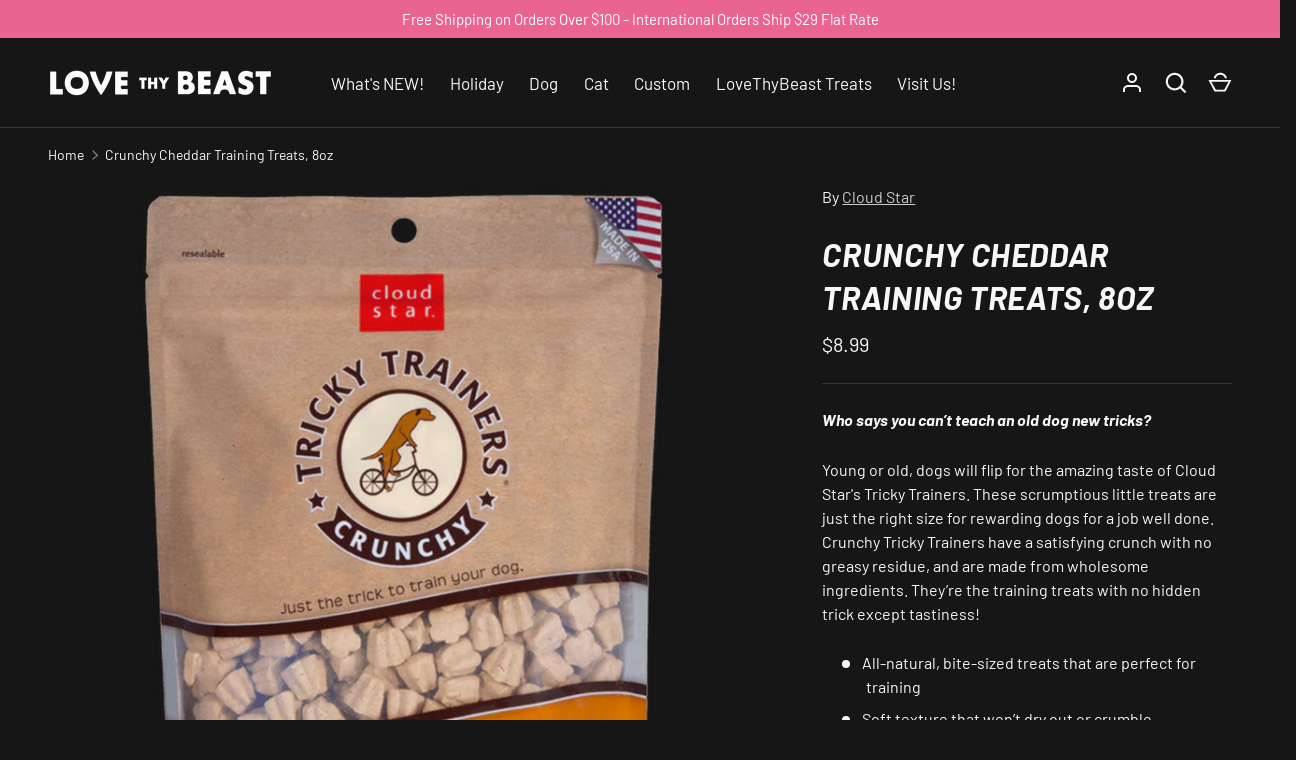

--- FILE ---
content_type: text/javascript
request_url: https://www.lovethybeast.com/cdn/shop/t/19/assets/quick-add.js?v=175128043763041801041739221583
body_size: 1019
content:
if(!customElements.get("quick-add-drawer")){class QuickAddDrawer extends SideDrawer{constructor(){super(),this.content=this.querySelector(".js-product-details"),this.form=this.querySelector("product-form"),this.notification=this.querySelector(".js-added-to-cart"),document.addEventListener("click",this.handleDocumentClick.bind(this)),this.addEventListener("on:variant:change",this.handleVariantChange.bind(this))}handleDocumentClick(evt){evt.target.matches(".js-quick-add")&&this.open(evt.target)}handleVariantChange(evt){if(evt.detail.variant){const variantMedia=evt.detail.variant.featured_media||null;variantMedia&&this.updateMedia(variantMedia.id)}let url=this.productUrl;if(evt.detail.variant){const separator=this.productUrl.split("?").length>1?"&":"?";url+=`${separator}variant=${evt.detail.variant.id}`}this.querySelectorAll(".js-prod-link").forEach(link=>{link.href=url})}async open(opener){if(opener.setAttribute("aria-disabled","true"),this.notification.hidden=!0,this.productUrl&&this.productUrl===opener.dataset.productUrl){opener.dataset.selectedColor&&this.setActiveVariant(opener),super.open(opener),opener.removeAttribute("aria-disabled");return}this.productUrl=opener.dataset.productUrl,this.content.innerHTML="",super.open(opener);const response=await fetch(opener.dataset.productUrl);if(response.ok){const tmpl=document.createElement("template");tmpl.innerHTML=await response.text(),this.productEl=tmpl.content.querySelector(".cc-main-product .js-product"),this.renderProduct(opener)}opener.removeAttribute("aria-disabled")}renderProduct(opener){const sectionId=this.productEl.dataset.section;this.productEl.innerHTML=this.productEl.innerHTML.replaceAll(sectionId,"quickadd");const variantPicker=this.productEl.querySelector("variant-picker");variantPicker&&(variantPicker.dataset.updateUrl="false");const sizeChartModal=this.productEl.querySelector("#size-chart");sizeChartModal&&(this.productEl.querySelector('[data-modal="size-chart"]').remove(),sizeChartModal.remove()),this.updateForm(),this.updateContent();let colorImageSet=!1;if(opener.dataset.selectedColor&&(this.setActiveVariant(opener),this.currentMediaId&&(colorImageSet=!0)),!colorImageSet){const activeMedia=this.productEl.querySelector(".media-viewer__item.is-active");activeMedia&&this.updateMedia(Number(activeMedia.dataset.mediaId))}}setActiveVariant(opener){this.querySelectorAll(".option-selector").forEach(optionSelector=>{const colorOption=optionSelector.querySelector(`.opt-btn[value="${opener.dataset.selectedColor}"]`);if(colorOption){colorOption.click();return}const firstBtn=optionSelector.querySelector(".opt-btn:not(.is-unavailable)");firstBtn&&!firstBtn.checked&&firstBtn.click()})}updateMedia(mediaId){if(this.currentMediaId===mediaId)return;this.currentMediaId=mediaId;const img=this.productEl.querySelector(`[data-media-id="${mediaId}"] img`);if(!img)return;const src=img.src?img.src.split("&width=")[0]:img.dataset.src.split("&width=")[0],container=this.querySelector(".quick-add-info__media"),width=container.offsetWidth,aspectRatio=img.width/img.height;container.innerHTML=`
        <img src="${src}&width=${width}" srcset="${src}&width=${width}, ${src}&width=${width*2} 2x" width="${width*2}" height="${width*2/aspectRatio}" alt="${img.alt}">
      `}updateContent(){this.content.innerHTML=`
        <div class="quick-add-info grid mb-8">
          <div class="quick-add-info__media"></div>
          <div class="quick-add-info__details">
            <div class="product-vendor-sku mb-2 text-sm">
              ${this.getElementHtml(".product-vendor-sku")}
            </div>
            <div class="product-title mb-2">
              <a class="h5 js-prod-link" href="${this.productUrl}">
                ${this.getElementHtml(".product-title")}
              </a>
            </div>
            <div class="product-price js-product-price">
              ${this.getElementHtml(".product-info__price")}
            </div>
            <div class="mt-4">
              <a href="${this.productUrl}" class="feature-link feature-link--light js-prod-link">${theme.strings.viewDetails}</a>
            </div>
          </div>
        </div>
        <div class="product-options">
          ${this.getElementHtml(".product-options",".custom-option")}
        </div>
      `}updateForm(){const productForm=this.productEl.querySelector("product-form");productForm?(this.form.innerHTML=productForm.innerHTML,QuickAddDrawer.restoreScripts(this.form),this.form.init(),Shopify&&Shopify.PaymentButton&&Shopify.PaymentButton.init()):this.form.innerHTML=""}getElementHtml(selector,...additionalSelectors){const selectors=[selector].concat(additionalSelectors);let html="";return selectors.forEach(sel=>{const els=this.productEl.querySelectorAll(sel);Array.from(els).forEach(el=>{html+=el.innerHTML})}),html}addedToCart(){this.notification.hidden=!1}static restoreScripts(el){Array.from(el.querySelectorAll("script")).forEach(oldScriptEl=>{const newScriptEl=document.createElement("script");Array.from(oldScriptEl.attributes).forEach(attr=>{newScriptEl.setAttribute(attr.name,attr.value)});const scriptText=document.createTextNode(oldScriptEl.innerHTML);newScriptEl.appendChild(scriptText),oldScriptEl.parentNode.replaceChild(newScriptEl,oldScriptEl)})}}customElements.define("quick-add-drawer",QuickAddDrawer)}
//# sourceMappingURL=/cdn/shop/t/19/assets/quick-add.js.map?v=175128043763041801041739221583


--- FILE ---
content_type: application/x-javascript
request_url: https://cdn.roseperl.com/storelocator-prod/setting/lovethybeast-1750223540.js?shop=lovethybeast.myshopify.com
body_size: 18841
content:
SCASLSetting={"apikey":"AIzaSyCdgi6tpZni0QB59hPYZo98FTu4JvSStrk","radius":["10","20","30","40"],"df_radius":20,"df_measurement":"m","selected_tags":[],"selected_wfields":["title","description","phone","email","fax","web","tags","schedule","store_image","address","country","state","city","zipcode"],"wstyle":"#scasl-window-container #scasl-title{display:block !important}\n#scasl-window-container #scasl-description{display:block !important}\n#scasl-window-container #scasl-phone{display:block !important}\n#scasl-window-container #scasl-email{display:block !important}\n#scasl-window-container #scasl-fax{display:block !important}\n#scasl-window-container #scasl-web{display:block !important}\n#scasl-window-container #scasl-tags{display:block !important}\n#scasl-window-container #scasl-schedule{display:block !important}\n#scasl-window-container #scasl-store_image{display:block !important}\n#scasl-window-container #scasl-address{display:block !important}\n#scasl-window-container #scasl-country{display:inline-block !important}\n#scasl-window-container #scasl-state{display:inline-block !important}\n#scasl-window-container #scasl-city{display:inline-block !important}\n#scasl-window-container #scasl-zipcode{display:inline-block !important}\n","selected_lfields":["title","store_image","address","country","state","city","zipcode","distance","direction"],"lstyle":"#scasl-list-container #scasl-title{display:block !important}\n#scasl-list-container #scasl-store_image{display:block !important}\n#scasl-list-container #scasl-address{display:block !important}\n#scasl-list-container #scasl-country{display:inline-block !important}\n#scasl-list-container #scasl-state{display:inline-block !important}\n#scasl-list-container #scasl-city{display:inline-block !important}\n#scasl-list-container #scasl-zipcode{display:inline-block !important}\n#scasl-list-container #scasl-distance{display:block !important}\n#scasl-list-container #scasl-direction{display:block !important}\n","zoom":12,"extrafield":"","status":1,"autogeocode":1,"alltags":1,"search_bg_color":"#ffffff","search_border_color":"#cccccc","search_border_size":1,"loc_btn_color":"#6c78eb","search_btn_color":"#6c78eb","map_border_color":"#cccccc","map_border_size":1,"map_bg_color":"#ffffff","info_border_color":"#cccccc","info_border_size":1,"info_bg_color":"#ffffff","info_shop_name_color":"#000000","info_shop_info_color":"#555555","info_shop_info_font":"","info_shop_name_font":"","search_font":"","page_title":"Find Our Stores","curr_loc_text":"Current Location","radius_text":"Search Radius","msr_text":"Search Radius Measurement","find_loc_btn_text":"Find My Location","search_btn_text":"Search","filter_tags_text":"Filter Tags","enter_a_location_text":"Enter a location","add_error_alert":"Unable to find address","distance_error_alert":"Unfortunately, our closest location is more than","no_result_title":"No results","no_result_tags":"No locations were found with the given tags. Please modify your selections or input.","max_results":26,"scasl_phone_label":"","scasl_fax_label":"","scasl_email_label":"","scasl_schedule_label":"","map_style_name":"default","map_style_data":"","no_result_go_to_home_page":"Go to home page","default_view":0,"default_latitude":"40.7265642","default_longitude":"-73.988749","filter_tags_by":"and","default_view_zoom":12,"restric_country":[],"restric_country_text":"","miles_text":"miles","kilometers_text":"kilometers","cluster":0,"max_result_in_first_loading":5000,"no_limit_text":"No Limit","query_url":0,"clusters_style":"default","clustering_custom":"{\"cluster_color_level_1\":\"#ffffff\",\"cluster_image_level_1\":\"https:\\\/\\\/developers.google.com\\\/maps\\\/documentation\\\/javascript\\\/examples\\\/markerclusterer\\\/m1.png\",\"cluster_color_level_2\":\"#ffffff\",\"cluster_image_level_2\":\"https:\\\/\\\/developers.google.com\\\/maps\\\/documentation\\\/javascript\\\/examples\\\/markerclusterer\\\/m2.png\",\"cluster_color_level_3\":\"#ffffff\",\"cluster_image_level_3\":\"https:\\\/\\\/developers.google.com\\\/maps\\\/documentation\\\/javascript\\\/examples\\\/markerclusterer\\\/m3.png\",\"cluster_color_level_4\":\"#ffffff\",\"cluster_image_level_4\":\"https:\\\/\\\/developers.google.com\\\/maps\\\/documentation\\\/javascript\\\/examples\\\/markerclusterer\\\/m4.png\",\"cluster_color_level_5\":\"#ffffff\",\"cluster_image_level_5\":\"https:\\\/\\\/developers.google.com\\\/maps\\\/documentation\\\/javascript\\\/examples\\\/markerclusterer\\\/m5.png\"}","no_result_url":"","autocomplete_option":"address","store_sort":"default","view_map_btn_text":"View Map","created_at":"2017-02-08T16:47:24.000000Z","dynamic_view":0,"dynamic_view_realtime":0,"pegman":1,"map_satellite_option":1,"zoom_control":1,"restricted_map_view":0,"display_operating_hours":0,"operating_hours":null,"date_overrides":null,"location_is_disabled_alert":"","location_is_disabled_text":"","kilometer_unit_text":"","meter_unit_text":"","more_text":"","less_text":"","list_text":"","map_text":"","direction_text":"","image_position":"beside","image_size":"medium","open_text":"","opens_text":"","open_now_text":"","closed_text":"","closes_text":"","closes_soon_text":"","monday_text":"","tuesday_text":"","wednesday_text":"","thursday_text":"","friday_text":"","saturday_text":"","sunday_text":"","hours_might_differ":"","monday_acronym_text":"","tuesday_acronym_text":"","wednesday_acronym_text":"","thursday_acronym_text":"","friday_acronym_text":"","saturday_acronym_text":"","sunday_acronym_text":"","address_icon":null,"phone_icon":null,"email_icon":null,"fax_icon":null,"web_url_icon":null,"oh_icon":null,"icon_color":null,"def_apk":"AIzaSyCIc9H3z2GFNnygX9XBLq08MYJsZ1ljp8A","locationsRaw":"[{\"lat\":\"37.760175\",\"lng\":\"-122.43464360000002\",\"id\":124806,\"name\":\"Best In Show\",\"phone\":\"(415)864-7387\",\"address\":\"545 Castro Street\",\"country\":\"USA\",\"state\":\"CA\",\"city\":\"San Francisco\",\"postal\":\"94114\",\"priority\":1,\"apply_to_type\":1},{\"lat\":\"37.796649\",\"lng\":\"-122.42163219999998\",\"id\":124808,\"name\":\"Bow Wow Meow\",\"address\":\"2150 Polk Street\",\"country\":\"USA\",\"state\":\"CA\",\"city\":\"San Francisco\",\"postal\":\"94109\",\"priority\":1,\"apply_to_type\":1},{\"lat\":\"33.6425788\",\"lng\":\"-117.91686500000003\",\"id\":124815,\"name\":\"Healthy Spot\",\"address\":\"1880 Newport Blvd\",\"country\":\"USA\",\"state\":\"CA\",\"city\":\"Costa Mesa\",\"postal\":\"92627\",\"priority\":1,\"apply_to_type\":1},{\"lat\":\"34.0892367\",\"lng\":\"-118.37691919999997\",\"id\":124816,\"name\":\"Healthy Spot\",\"phone\":\"(310) 657-2400\",\"address\":\"8525 Santa Monica Blvd.\",\"country\":\"USA\",\"state\":\"CA\",\"city\":\"West Hollywood\",\"postal\":\"90069 \",\"priority\":1,\"apply_to_type\":1},{\"lat\":\"33.9804054\",\"lng\":\"-118.43769450000002\",\"id\":124818,\"name\":\"Healthy Spot\",\"phone\":\"(310) 827-8500\",\"address\":\"4718 Lincoln Blvd.\",\"country\":\"USA\",\"state\":\"CA\",\"city\":\"Marina Del Ray\",\"postal\":\"90292\",\"priority\":1,\"apply_to_type\":1},{\"lat\":\"34.0245577\",\"lng\":\"-118.4912329\",\"id\":124820,\"name\":\"Healthy Spot\",\"phone\":\"(310) 458-2004\",\"address\":\"1110 Wilshire Blvd.\",\"country\":\"USA\",\"state\":\"CA\",\"city\":\"Santa Monica\",\"postal\":\"90401\",\"priority\":1,\"apply_to_type\":1},{\"lat\":\"33.7567993\",\"lng\":\"-118.1099997\",\"id\":124823,\"name\":\"Healthy Spot\",\"phone\":\"(562) 596-6800\",\"address\":\"6433 E. Pacific Coast Highway Unit A-5\",\"country\":\"USA\",\"state\":\"CA\",\"city\":\"Long Beach\",\"postal\":\"90803\",\"priority\":1,\"apply_to_type\":1},{\"lat\":\"33.8785763\",\"lng\":\"-118.39566990000003\",\"id\":124824,\"name\":\"Healthy Spot\",\"phone\":\"(424)352-1300\",\"address\":\"204 S. SEPULVEDA BLVD. \",\"country\":\"USA\",\"state\":\"CA\",\"city\":\"Manhattan Beach\",\"postal\":\"90266\",\"priority\":1,\"apply_to_type\":1},{\"lat\":\"34.185518\",\"lng\":\"-118.60535500000003\",\"id\":124827,\"name\":\"Healthy Spot\",\"phone\":\"8187469080\",\"address\":\"6320 Taping Canyon Blvd suite 1635\",\"country\":\"USA\",\"state\":\"CA\",\"city\":\"Woodland Hills\",\"postal\":\"91367\",\"priority\":1,\"apply_to_type\":1},{\"lat\":\"40.7027217\",\"lng\":\"-73.9868878\",\"id\":124831,\"name\":\"Healthy Spot\",\"address\":\"12205 Ventura Blvd\",\"country\":\"USA\",\"state\":\"CA\",\"city\":\"Studio City\",\"postal\":\"91604\",\"priority\":1,\"apply_to_type\":1},{\"lat\":\"33.4991934\",\"lng\":\"-111.99389350000001\",\"id\":494175,\"name\":\"Petswag\",\"phone\":\"855-738-7924\",\"address\":\"4031 E. Montecito Av.\",\"country\":\"USA\",\"state\":\"AZ\",\"city\":\"Phoenix\",\"postal\":\"85018\",\"priority\":1,\"apply_to_type\":1},{\"lat\":\"33.6877129\",\"lng\":\"-117.98788239999999\",\"id\":494176,\"name\":\"Local Pet Market \",\"phone\":\"7149629272\",\"address\":\"18900 Beach Blvd\",\"country\":\"USA\",\"state\":\"CA\",\"city\":\"Huntington Beach \",\"postal\":\"92648\",\"priority\":1,\"apply_to_type\":1},{\"lat\":\"34.1427364\",\"lng\":\"-118.40201539999998\",\"id\":494177,\"name\":\"Maxwell Dog \",\"phone\":\"818-505-8411\",\"address\":\"12336 Ventura Blvd\",\"country\":\"USA\",\"state\":\"CA\",\"city\":\"Studio City \",\"postal\":\"91604\",\"priority\":1,\"apply_to_type\":1},{\"lat\":\"34.0717488\",\"lng\":\"-118.4015124\",\"id\":494178,\"name\":\"Pussy & Pooch \",\"phone\":\"310-221-8644\",\"address\":\"9388 S. Santa Monica Blvd\",\"country\":\"USA\",\"state\":\"CA\",\"city\":\"Beverly Hills \",\"postal\":\"90210\",\"priority\":1,\"apply_to_type\":1},{\"lat\":\"34.0451853\",\"lng\":\"-118.24963830000002\",\"id\":494179,\"name\":\"Pussy & Pooch \",\"phone\":\"213-438-0900\",\"address\":\"564 South Main St. \",\"country\":\"USA\",\"state\":\"CA\",\"city\":\"Los Angeles \",\"postal\":\"90013\",\"priority\":1,\"apply_to_type\":1},{\"lat\":\"33.7612044\",\"lng\":\"-118.1376955\",\"id\":494180,\"name\":\"Pussy & Pooch \",\"phone\":\"562-434-7700\",\"address\":\"4818 E. 2nd Street \",\"country\":\"USA\",\"state\":\"CA\",\"city\":\"Long Beach \",\"postal\":\"90803\",\"priority\":1,\"apply_to_type\":1},{\"lat\":\"33.7688958\",\"lng\":\"-118.19072360000001\",\"id\":494181,\"name\":\"Pussy & Pooch \",\"phone\":\"562-624-1199\",\"address\":\"222 East Broadway \",\"country\":\"USA\",\"state\":\"CA\",\"city\":\"Long Beach \",\"postal\":\"90802\",\"priority\":1,\"apply_to_type\":1},{\"lat\":\"39.3683751\",\"lng\":\"-76.64963990000001\",\"id\":494182,\"name\":\"Dogma \",\"phone\":\"443-708-4420\",\"address\":\"1340 - G Smith Avenue \",\"country\":\"USA\",\"state\":\"MD\",\"city\":\"Baltimore \",\"postal\":\"21209\",\"priority\":1,\"apply_to_type\":1},{\"lat\":\"39.2780522\",\"lng\":\"-76.56615310000001\",\"id\":494183,\"name\":\"Dogma \",\"phone\":\"410-276-3410\",\"address\":\"3600 Boston St. \",\"country\":\"USA\",\"state\":\"MD\",\"city\":\"Baltimore \",\"postal\":\"21224\",\"priority\":1,\"apply_to_type\":1},{\"lat\":\"39.2680958\",\"lng\":\"-76.59995019999997\",\"id\":494184,\"name\":\"Dogma \",\"phone\":\"443-438-5125\",\"address\":\"1719 Whetstone Way \",\"country\":\"USA\",\"state\":\"MD\",\"city\":\"Baltimore \",\"postal\":\"21230\",\"priority\":1,\"apply_to_type\":1},{\"lat\":\"39.3557092\",\"lng\":\"-76.6460151\",\"id\":494185,\"name\":\"The Store LTD \",\"phone\":\"410-323-2350\",\"address\":\"5100 Falls Rd \",\"country\":\"USA\",\"state\":\"MD\",\"city\":\"Baltimore\",\"postal\":\"21210\",\"priority\":1,\"apply_to_type\":1},{\"lat\":\"40.9827036\",\"lng\":\"-73.68465459999999\",\"id\":494186,\"name\":\"All Paws \",\"phone\":\"914-921-1690\",\"address\":\"31 Purchase Street \",\"country\":\"USA\",\"state\":\"NY\",\"city\":\"Rye \",\"postal\":\"10580\",\"priority\":1,\"apply_to_type\":1},{\"lat\":\"40.74490979999999\",\"lng\":\"-74.00219959999998\",\"id\":494187,\"name\":\"Barking Zoo \",\"phone\":\"212-255-0658\",\"address\":\"172 9th Avenue \",\"country\":\"USA\",\"state\":\"NY\",\"city\":\"New York\",\"postal\":\"10011\",\"priority\":1,\"apply_to_type\":1},{\"lat\":\"40.758995\",\"lng\":\"-73.97729809999998\",\"id\":494188,\"name\":\"Brindles NY\",\"phone\":\"929-244-0561\",\"address\":\"630 Fifth Avenue \",\"country\":\"USA\",\"state\":\"NY\",\"city\":\"New York\",\"postal\":\"10111\",\"priority\":1,\"apply_to_type\":1},{\"lat\":\"40.7040394\",\"lng\":\"-73.92717240000002\",\"id\":494189,\"name\":\"Bushwick Bark \",\"phone\":\"718-928-7772\",\"address\":\"175 Knickerbocker Avenue \",\"country\":\"USA\",\"state\":\"NY\",\"city\":\"New York\",\"postal\":\"11237\",\"priority\":1,\"apply_to_type\":1},{\"lat\":\"40.7112515\",\"lng\":\"-73.959431\",\"id\":494190,\"name\":\"Doggie Styles \",\"phone\":\"718-360-2383\",\"address\":\"235 Roebling Street \",\"country\":\"USA\",\"state\":\"NY\",\"city\":\"Brooklyn \",\"postal\":\"11211\",\"priority\":1,\"apply_to_type\":1},{\"lat\":\"40.7448078\",\"lng\":\"-74.0022591\",\"id\":494191,\"name\":\"Downtown Dog House \",\"phone\":\"212924-5300\",\"address\":\"168 Ninth Avenue \",\"country\":\"USA\",\"state\":\"NY\",\"city\":\"New York\",\"postal\":\"10011\",\"priority\":1,\"apply_to_type\":1},{\"lat\":\"40.7057662\",\"lng\":\"-74.00429969999999\",\"id\":494192,\"name\":\"Fetch Club \",\"phone\":\"212-401-8199\",\"address\":\"85 South Street \",\"country\":\"USA\",\"state\":\"NY\",\"city\":\"New York\",\"postal\":\"10038\",\"priority\":1,\"apply_to_type\":1},{\"lat\":\"40.71883709999999\",\"lng\":\"-73.95594840000001\",\"id\":494193,\"name\":\"PS9 Pets \",\"phone\":\"718-486-6465\",\"address\":\"169 N 9th Street \",\"country\":\"USA\",\"state\":\"NY\",\"city\":\"Brooklyn \",\"postal\":\"11211\",\"priority\":1,\"apply_to_type\":1},{\"lat\":\"40.691742\",\"lng\":\"-73.97130099999998\",\"id\":494194,\"name\":\"Who's Your Doggy \",\"phone\":\"718-522-5244\",\"address\":\"197 Adelphi Street \",\"country\":\"USA\",\"state\":\"NY\",\"city\":\"Brooklyn \",\"postal\":\"11205\",\"priority\":1,\"apply_to_type\":1},{\"lat\":\"35.7871886\",\"lng\":\"-78.64423169999998\",\"id\":494195,\"name\":\"Furbish Studio \",\"phone\":\"919-521-4981\",\"address\":\"312 W Johnson Street \",\"country\":\"USA\",\"state\":\"NC\",\"city\":\"Raleigh\",\"postal\":\"27603\",\"priority\":1,\"apply_to_type\":1},{\"lat\":\"41.258714\",\"lng\":\"-96.0260065\",\"id\":494196,\"name\":\"Gadgeteer \",\"phone\":\"402-397-0808\",\"address\":\"7317 Douglas Street \",\"country\":\"USA\",\"state\":\"NE\",\"city\":\"Omaha \",\"postal\":\"68114\",\"priority\":1,\"apply_to_type\":1},{\"lat\":\"45.5293018\",\"lng\":\"-122.6988035\",\"id\":494197,\"name\":\"Manor Fine Wares \",\"phone\":\"503-954-2900\",\"address\":\"907 NW 23rd Avenue \",\"country\":\"USA\",\"state\":\"OR\",\"city\":\"Portland \",\"postal\":\"97210\",\"priority\":1,\"apply_to_type\":1},{\"lat\":\"45.5340854\",\"lng\":\"-122.69005070000003\",\"id\":494198,\"name\":\"Sniff Dog Hotel \",\"phone\":\"503-208-2366\",\"address\":\"1828 NW Raleigh Street \",\"country\":\"USA\",\"state\":\"OR\",\"city\":\"Portland \",\"postal\":\"97209\",\"priority\":1,\"apply_to_type\":1},{\"lat\":\"41.4835464\",\"lng\":\"-71.30958659999999\",\"id\":494199,\"name\":\"Wag Nation \",\"phone\":\"401-619-3719\",\"address\":\"92 William Street \",\"country\":\"USA\",\"state\":\"RI\",\"city\":\"Newport \",\"postal\":\"02840\",\"priority\":1,\"apply_to_type\":1},{\"lat\":\"35.9307696\",\"lng\":\"-86.9258797\",\"id\":494200,\"name\":\"Animalia Health and Wellness \",\"phone\":\"615-595-7100\",\"address\":\"1973 Tennessee 96\",\"country\":\"USA\",\"state\":\"TN\",\"city\":\"Franklin \",\"postal\":\"37067\",\"priority\":1,\"apply_to_type\":1},{\"lat\":\"30.3171066\",\"lng\":\"-97.7408868\",\"id\":494201,\"name\":\"Bark 'n Purr Pet Center \",\"phone\":\"512-452-3883\",\"address\":\"4604 Burnet Rd \",\"country\":\"USA\",\"state\":\"TX\",\"city\":\"Austin \",\"postal\":\"78756\",\"priority\":1,\"apply_to_type\":1},{\"lat\":\"29.7388848\",\"lng\":\"-95.41725439999999\",\"id\":494202,\"name\":\"Kuhl-Linscomb \",\"phone\":\"713-526-6000\",\"address\":\"2424 W Alabama Street \",\"country\":\"USA\",\"state\":\"TX\",\"city\":\"Houston \",\"postal\":\"77098\",\"priority\":1,\"apply_to_type\":1},{\"lat\":\"30.5172456\",\"lng\":\"-97.7978943\",\"id\":494203,\"name\":\"Olive Green Dog \",\"phone\":\"512-528-5197\",\"address\":\"120 Sunrise Terrace \",\"country\":\"USA\",\"state\":\"TX\",\"city\":\"Cedar Park \",\"postal\":\"78613\",\"priority\":1,\"apply_to_type\":1},{\"lat\":\"49.8659\",\"lng\":\"-119.48850299999998\",\"id\":494204,\"name\":\"Pounce and Hound \",\"phone\":\"778-478-7088\",\"address\":\"2720 Richter \",\"country\":\"Canada\",\"state\":\"BC\",\"city\":\"Kelowna \",\"postal\":\"V1Y2R4\",\"priority\":1,\"apply_to_type\":1},{\"lat\":\"49.33644510000001\",\"lng\":\"-123.03876439999999\",\"id\":494205,\"name\":\"Van Pet Lynn Valley \",\"phone\":\"604-971-5333\",\"address\":\"#193-1277 Lynn Valley \",\"country\":\"Canada\",\"state\":\"BC\",\"city\":\"North Vancouver\",\"postal\":\"V6H3J6\",\"priority\":1,\"apply_to_type\":1},{\"lat\":\"38.0540897\",\"lng\":\"-78.56767539999998\",\"id\":506218,\"name\":\"And George \",\"web\":\"http:\\\/\\\/www.andgeorge.com\",\"webdisplay\":\"www.andgeorge.com\",\"address\":\"3465 Ivy Road\",\"country\":\"USA\",\"state\":\"VA\",\"city\":\"Charlottesville\",\"postal\":\"22903\",\"priority\":1,\"apply_to_type\":1},{\"lat\":\"35.9307696\",\"lng\":\"-86.9258797\",\"id\":506219,\"name\":\"Animalia Health and Wellness \",\"web\":\"http:\\\/\\\/www.animaliawellness.com\",\"webdisplay\":\"www.animaliawellness.com\",\"address\":\"1973 TN-96\",\"country\":\"USA\",\"state\":\"TN\",\"city\":\"Franklin\",\"postal\":\"37067\",\"priority\":1,\"apply_to_type\":1},{\"lat\":\"40.675698\",\"lng\":\"-73.98116809999999\",\"id\":506221,\"name\":\"Annie’s Blue Ribbon General Store \",\"web\":\"http:\\\/\\\/www.blueribbongeneralstore.com\",\"webdisplay\":\"www.blueribbongeneralstore.com\",\"address\":\"232 5th Ave \",\"country\":\"USA\",\"state\":\"NY\",\"city\":\"Brooklyn\",\"postal\":\"11215\",\"priority\":1,\"apply_to_type\":1},{\"lat\":\"49.26229\",\"lng\":\"-123.09212709999997\",\"id\":506222,\"name\":\"Ball and Biscuit \",\"web\":\"http:\\\/\\\/www.ballandbiscuit.ca\",\"webdisplay\":\"www.ballandbiscuit.ca\",\"address\":\"532 East Broadway\",\"country\":\"Canada\",\"state\":\"BC\",\"city\":\"Vancouver\",\"postal\":\"V5T1X5\",\"priority\":1,\"apply_to_type\":1},{\"lat\":\"30.3171066\",\"lng\":\"-97.7408868\",\"id\":506224,\"name\":\"Bark ‘N Purr\",\"web\":\"http:\\\/\\\/www.barknpurr.com\",\"webdisplay\":\"Www.barknpurr.com\",\"address\":\"4604 Burnet Road \",\"country\":\"USA\",\"state\":\"TX\",\"city\":\"Austin\",\"postal\":\"78758\",\"priority\":1,\"apply_to_type\":1},{\"lat\":\"40.74490979999999\",\"lng\":\"-74.00219959999998\",\"id\":506225,\"name\":\"Barking Zoo\",\"web\":\"http:\\\/\\\/www.barkingzoo.com\",\"webdisplay\":\"www.barkingzoo.com\",\"address\":\"172 Ninth Ave \",\"country\":\"USA\",\"state\":\"NY\",\"city\":\"New York\",\"postal\":\"10011\",\"priority\":1,\"apply_to_type\":1},{\"lat\":\"33.5449084\",\"lng\":\"-117.78168270000003\",\"id\":506226,\"name\":\"Brass Tack\",\"web\":\"http:\\\/\\\/www.brasstackstudio.com\",\"webdisplay\":\"www.brasstackstudio.com\",\"address\":\"384 Forest Ave  No. 1A \",\"country\":\"USA\",\"state\":\"CA\",\"city\":\"Laguna Beach\",\"postal\":\"92651\",\"priority\":1,\"apply_to_type\":1},{\"lat\":\"40.767726\",\"lng\":\"-73.957334\",\"id\":506227,\"name\":\"Brindles NYC\",\"web\":\"http:\\\/\\\/www.brindlesny.com\",\"webdisplay\":\"www.brindlesny.com\",\"address\":\"331 E 71st St. 2F \",\"country\":\"USA\",\"state\":\"NY\",\"city\":\"Brooklyn \",\"postal\":\"10021\",\"priority\":1,\"apply_to_type\":1},{\"lat\":\"33.9955898\",\"lng\":\"-118.45547190000002\",\"id\":506228,\"name\":\"Bruno’s Venice Beach \",\"address\":\"2012 Lincoln Blvd \",\"country\":\"USA\",\"state\":\"CA\",\"city\":\"Venice\",\"postal\":\"90291\",\"priority\":1,\"apply_to_type\":1},{\"lat\":\"43.8572539\",\"lng\":\"-79.41742260000001\",\"id\":506230,\"name\":\"CryWolf\",\"web\":\"http:\\\/\\\/www.crywolfclothing.com\",\"webdisplay\":\"www.crywolfclothing.com\",\"address\":\"10 Gordon Rowe Crescent\",\"country\":\"Canada\",\"state\":\"ON\",\"city\":\"Richmond Hill\",\"postal\":\"L4C8S3\",\"priority\":1,\"apply_to_type\":1},{\"lat\":\"34.0658639\",\"lng\":\"-118.37776180000003\",\"id\":506231,\"name\":\"Dapper Dog \",\"web\":\"http:\\\/\\\/www.shopdapperdogs.com\",\"webdisplay\":\"www.shopdapperdogs.com\",\"address\":\"8549 Wiltshire Blvd \",\"country\":\"USA\",\"state\":\"CA\",\"city\":\"Beverly Hills\",\"postal\":\"90211\",\"priority\":1,\"apply_to_type\":1},{\"lat\":\"40.7324942\",\"lng\":\"-73.9942901\",\"id\":506232,\"name\":\"Doggie Style \",\"web\":\"http:\\\/\\\/www.doggiestylenyc.com\",\"webdisplay\":\"www.doggiestylenyc.com\",\"address\":\"46 University Place\",\"country\":\"USA\",\"state\":\"NY\",\"city\":\"New York\",\"postal\":\"10003\",\"priority\":1,\"apply_to_type\":1},{\"lat\":\"-36.8269826\",\"lng\":\"174.78266789999998\",\"id\":506233,\"name\":\"Eight Paws \",\"web\":\"http:\\\/\\\/www.eightpaws.co.nz\",\"webdisplay\":\"www.eightpaws.co.nz\",\"address\":\"152 A Calliope Road\",\"country\":\"New Zealand\",\"city\":\"Auckland\",\"postal\":\"624\",\"priority\":1,\"apply_to_type\":1},{\"lat\":\"34.0246416\",\"lng\":\"-118.47402999999997\",\"id\":506235,\"name\":\"Fit Dog Sports Club\",\"web\":\"http:\\\/\\\/www.fitdogsportsclub.com\",\"webdisplay\":\"www.fitdogsportsclub.com\",\"address\":\"1712 21st St\",\"country\":\"USA\",\"state\":\"CA\",\"city\":\"Santa Monica \",\"postal\":\"90404\",\"priority\":1,\"apply_to_type\":1},{\"lat\":\"27.9283769\",\"lng\":\"-82.48365079999996\",\"id\":506236,\"name\":\"Feed Pet Pureveyor\",\"web\":\"http:\\\/\\\/www.feedpetpurveyor.com\",\"webdisplay\":\"www.feedpetpureveyor.com\",\"address\":\"1413 S Howard Ave Suite 104\",\"country\":\"USA\",\"state\":\"FL\",\"city\":\"Tampa\",\"postal\":\"33606\",\"priority\":1,\"apply_to_type\":1},{\"lat\":\"35.7913957\",\"lng\":\"-78.6597865\",\"id\":506237,\"name\":\"Furnish Studio\",\"web\":\"http:\\\/\\\/www.furbishstudio.com\",\"webdisplay\":\"www.furbishstudio.com\",\"address\":\"2012 Cameron Street\",\"country\":\"USA\",\"state\":\"NC\",\"city\":\"Raleigh\",\"postal\":\"27605\",\"priority\":1,\"apply_to_type\":1},{\"lat\":\"37.981788\",\"lng\":\"-87.48183499999999\",\"id\":506238,\"name\":\"Give A Dog A Bone \",\"web\":\"http:\\\/\\\/www.dogbonemarket.com\",\"webdisplay\":\"www.dogbonemarket.com\",\"address\":\"5618 E Virginia St \",\"country\":\"USA\",\"state\":\"IN\",\"city\":\"Evansville\",\"priority\":1,\"apply_to_type\":1},{\"lat\":\"32.7221123\",\"lng\":\"-117.23240099999998\",\"id\":506241,\"name\":\"Good Dog Pet Outfitters \",\"web\":\"http:\\\/\\\/www.gooddogpetoutfitters.com\",\"webdisplay\":\"www.gooddogpetoutfitters.com\",\"address\":\"3034 Canon Street\",\"country\":\"USA\",\"state\":\"CA\",\"city\":\"San Diego \",\"postal\":\"92106\",\"priority\":1,\"apply_to_type\":1},{\"lat\":\"33.6777933\",\"lng\":\"-116.30207259999997\",\"id\":506242,\"name\":\"Gracie’s Emporium \",\"address\":\"78100 Main St #101\",\"country\":\"USA\",\"state\":\"CA\",\"city\":\"La Quinta \",\"postal\":\"92253\",\"priority\":1,\"apply_to_type\":1},{\"lat\":\"40.7177186\",\"lng\":\"-74.04437239999999\",\"id\":506243,\"name\":\"Hound About Town \",\"web\":\"http:\\\/\\\/www.houndabouttownnjc.com\",\"webdisplay\":\"www.houndabouttownnjc.com\",\"address\":\"218 Montgomery St \",\"country\":\"USA\",\"state\":\"NJ\",\"city\":\"Jersey City\",\"postal\":\"07302\",\"priority\":1,\"apply_to_type\":1},{\"lat\":\"40.7274582\",\"lng\":\"-74.0441396\",\"id\":506244,\"name\":\"Hound About Town \",\"web\":\"http:\\\/\\\/www.houndabouttownnjc.com\",\"webdisplay\":\"www.houndabouttownnjc.com\",\"address\":\"17 McWilliams Place \",\"country\":\"USA\",\"state\":\"NJ\",\"city\":\"Jersey City \",\"postal\":\"07302\",\"priority\":1,\"apply_to_type\":1},{\"lat\":\"32.750118\",\"lng\":\"-117.17201290000003\",\"id\":506245,\"name\":\"Howlistic\",\"web\":\"http:\\\/\\\/www.howlistic.com\",\"webdisplay\":\"www.howlistic.com\",\"address\":\"930 West Washington St \",\"country\":\"USA\",\"state\":\"CA\",\"city\":\"San Diego \",\"postal\":\"92103\",\"priority\":1,\"apply_to_type\":1},{\"lat\":\"30.836907\",\"lng\":\"-83.98154599999998\",\"id\":506246,\"name\":\"Hugga Mugga\",\"web\":\"http:\\\/\\\/www.huggamuggas.com\",\"webdisplay\":\"www.huggamuggas.com\",\"address\":\"210 West Jackson St \",\"country\":\"USA\",\"state\":\"GA\",\"city\":\"Thomasville\",\"priority\":1,\"apply_to_type\":1},{\"lat\":\"38.0234524\",\"lng\":\"-122.02831579999997\",\"id\":506248,\"name\":\"Koda & Co. \",\"address\":\"118 Norman Ave \",\"country\":\"USA\",\"state\":\"CA\",\"city\":\"Clyde \",\"postal\":\"94520-1105\",\"priority\":1,\"apply_to_type\":1},{\"lat\":\"55.9313203\",\"lng\":\"12.498908000000029\",\"id\":506250,\"name\":\"Lux Vuf \",\"web\":\"http:\\\/\\\/www.luxvuf.dk\",\"webdisplay\":\"www.luxvuf.dk\",\"address\":\"Nivapark 37\",\"country\":\"Denmark\",\"city\":\"Niva\",\"postal\":\"2990\",\"priority\":1,\"apply_to_type\":1},{\"lat\":\"40.9364863\",\"lng\":\"-72.30354219999998\",\"id\":506251,\"name\":\"Maison 24 \",\"web\":\"http:\\\/\\\/www.maison24.com\",\"webdisplay\":\"www.maison24.com\",\"address\":\"2424 Main St\",\"country\":\"USA\",\"state\":\"NY\",\"city\":\"Bridgehampton\",\"postal\":\"11932\",\"priority\":1,\"apply_to_type\":1},{\"lat\":\"50.446983\",\"lng\":\"-104.60473580000001\",\"id\":506253,\"name\":\"Metro Pet Market \",\"web\":\"http:\\\/\\\/www.metropetmarket.ca\",\"webdisplay\":\"www.metropetmarket.ca\",\"address\":\"1637 Victoria Ave \",\"country\":\"Canada\",\"city\":\"Regina\",\"postal\":\"S4P 0P8\",\"priority\":1,\"apply_to_type\":1},{\"lat\":\"41.2830757\",\"lng\":\"-72.68342589999997\",\"id\":506254,\"name\":\"Mix Design Store \",\"web\":\"http:\\\/\\\/www.mixdesignstore.com\",\"webdisplay\":\"www.mixdesignstore.com\",\"address\":\"29 Whitfield St \",\"country\":\"USA\",\"state\":\"CT\",\"city\":\"Guilford\",\"postal\":\"6437\",\"priority\":1,\"apply_to_type\":1},{\"lat\":\"33.9900199\",\"lng\":\"-118.46357849999998\",\"id\":506255,\"name\":\"The Modern Dog \",\"web\":\"http:\\\/\\\/www.come-sit-stay.com\",\"webdisplay\":\"www.come-sit-stay.com\",\"address\":\"1611 Abbot Kinney Blvd \",\"country\":\"USA\",\"state\":\"CA\",\"city\":\"Venice\",\"postal\":\"90291\",\"priority\":1,\"apply_to_type\":1},{\"lat\":\"-36.8563463\",\"lng\":\"174.7464387\",\"id\":506256,\"name\":\"Munky’s Corner \",\"web\":\"http:\\\/\\\/www.munkeyscorner.co.nz\",\"webdisplay\":\"www.munkeyscorner.co.nz\",\"address\":\"Shop 1A 136-138 Ponsonby Road \",\"country\":\"New Zealand\",\"city\":\"Ponsonby\",\"postal\":\"1011\",\"priority\":1,\"apply_to_type\":1},{\"lat\":\"32.9905242\",\"lng\":\"-117.2704994\",\"id\":506257,\"name\":\"Muttropolis \",\"web\":\"http:\\\/\\\/www.muttropolis.com\",\"webdisplay\":\"www.muttropolis.com\",\"address\":\"143 S. Cedros Ave \",\"country\":\"USA\",\"state\":\"CA\",\"city\":\"Solana Beach \",\"postal\":\"92075\",\"priority\":1,\"apply_to_type\":1},{\"lat\":\"49.2833404\",\"lng\":\"-123.105235\",\"id\":506258,\"name\":\"Orling and Wu \",\"web\":\"http:\\\/\\\/www.orlingandwu.com\",\"webdisplay\":\"www.orlingandwu.com\",\"address\":\"28 Water St. \",\"country\":\"Canada\",\"state\":\"BC\",\"city\":\"Vancouver \",\"priority\":1,\"apply_to_type\":1},{\"lat\":\"49.266421\",\"lng\":\"-123.13998119999997\",\"id\":506259,\"name\":\"Orling and Wu \",\"web\":\"http:\\\/\\\/www.orlingandwu.com\",\"webdisplay\":\"www.orlingandwu.com\",\"address\":\"1563 W 6th Ave \",\"country\":\"Canada\",\"state\":\"BC\",\"city\":\"Vancouver \",\"priority\":1,\"apply_to_type\":1},{\"lat\":\"30.5172456\",\"lng\":\"-97.7978943\",\"id\":506260,\"name\":\"Olive \",\"web\":\"http:\\\/\\\/www.olivegreendog.com\",\"webdisplay\":\"www.olivegreendog.com\",\"address\":\"120 Sunrise Terrace Building 3 \",\"country\":\"USA\",\"state\":\"TX\",\"city\":\"Cedar Park \",\"postal\":\"78613\",\"priority\":1,\"apply_to_type\":1},{\"lat\":\"41.395595\",\"lng\":\"-73.246466\",\"id\":506261,\"name\":\"Our Green House \",\"web\":\"http:\\\/\\\/www.ourgreenhouse.com\",\"webdisplay\":\"www.ourgreenhouse.com\",\"address\":\"25 Sherman St \",\"country\":\"USA\",\"state\":\"CT\",\"city\":\"Sandy Hook \",\"postal\":\"06482\",\"priority\":1,\"apply_to_type\":1},{\"lat\":\"45.5349271\",\"lng\":\"-122.63698970000002\",\"id\":506262,\"name\":\"Pets on Broadway \",\"web\":\"http:\\\/\\\/www.petsonbroadway.com\",\"webdisplay\":\"www.petsonbroadway.com\",\"address\":\"2762 NE Broadway St \",\"country\":\"USA\",\"state\":\"OR\",\"city\":\"Portland \",\"postal\":\"97232\",\"priority\":1,\"apply_to_type\":1},{\"lat\":\"40.3644701\",\"lng\":\"-74.95312100000001\",\"id\":506263,\"name\":\"The Pup Club \",\"web\":\"http:\\\/\\\/www.thepupclubnewhope.com\",\"webdisplay\":\"www.thepupclubnewhope.com\",\"address\":\"30 West Bridge St #2\",\"country\":\"USA\",\"state\":\"PA\",\"city\":\"New Hope \",\"postal\":\"18938\",\"priority\":1,\"apply_to_type\":1},{\"lat\":\"40.6980325\",\"lng\":\"-73.99223460000002\",\"id\":506264,\"name\":\"Rocco & Jezebel \",\"web\":\"http:\\\/\\\/www.roccoandjezebel.com\",\"webdisplay\":\"www.roccoandjezebel.com\",\"address\":\"89 Pineapple Walk\",\"country\":\"USA\",\"state\":\"NY\",\"city\":\"Brooklyn \",\"postal\":\"11201\",\"priority\":1,\"apply_to_type\":1},{\"lat\":\"41.0309264\",\"lng\":\"-73.6564765\",\"id\":506265,\"name\":\"Raleigh & Co \",\"web\":\"http:\\\/\\\/www.raleighpetgoods.com\",\"webdisplay\":\"www.raleighpetgoods.com\",\"address\":\"174 Weaver Street\",\"country\":\"USA\",\"state\":\"CT\",\"city\":\"Greenwich\",\"postal\":\"06831\",\"priority\":1,\"apply_to_type\":1},{\"lat\":\"40.7757217\",\"lng\":\"-73.98953749999998\",\"id\":506266,\"name\":\"Releash NYC \",\"web\":\"http:\\\/\\\/www.releashnyc.com\",\"webdisplay\":\"www.releashnyc.com\",\"address\":\"100 Riverside Blvd \",\"country\":\"USA\",\"state\":\"NY\",\"city\":\"New York\",\"postal\":\"10069\",\"priority\":1,\"apply_to_type\":1},{\"lat\":\"50.12375\",\"lng\":\"8.694320000000062\",\"id\":506267,\"name\":\"Schnauzer & Schnurr\",\"web\":\"http:\\\/\\\/www.schnauz-schnurr.de\",\"webdisplay\":\"www.schnauz-schnurr.de\",\"address\":\"Guenthersburgallee 16B\",\"country\":\"Germany\",\"city\":\"Frankfurt\",\"postal\":\"60316\",\"priority\":1,\"apply_to_type\":1},{\"lat\":\"40.7671243\",\"lng\":\"-73.9830144\",\"id\":506268,\"name\":\"DOG & CO\",\"web\":\"http:\\\/\\\/www.shopdogandco.com\",\"webdisplay\":\"www.shopdogandco.com\",\"address\":\"1000 S Eighth Ave, Turnstyle Suite 32\",\"country\":\"USA\",\"city\":\"New York\",\"postal\":\"10019\",\"priority\":1,\"apply_to_type\":1},{\"lat\":\"35.6467054\",\"lng\":\"139.43452409999998\",\"id\":506269,\"name\":\"Tiny Paw \",\"web\":\"http:\\\/\\\/www.tinypaw.jp\",\"webdisplay\":\"www.tinypaw.jp\",\"address\":\"1888-3 Wada \",\"country\":\"Japan\",\"state\":\"Tokyo\",\"city\":\"Tama-shi \",\"postal\":\"206-0001\",\"priority\":1,\"apply_to_type\":1},{\"lat\":\"37.8086589\",\"lng\":\"-122.30316060000001\",\"id\":506270,\"name\":\"The Bark\",\"web\":\"http:\\\/\\\/www.thebark.com\",\"webdisplay\":\"www.thebark.com\",\"address\":\"2810 8th St\",\"country\":\"USA\",\"state\":\"CA\",\"city\":\"Berkley\",\"postal\":\"94710\",\"priority\":1,\"apply_to_type\":1},{\"lat\":\"40.7462078\",\"lng\":\"-73.99750940000001\",\"id\":506271,\"name\":\"Townhouse Grooming \",\"web\":\"http:\\\/\\\/www.townhousegrooming.com\",\"webdisplay\":\"www.townhousegrooming.com\",\"address\":\"288 8th Ave \",\"country\":\"USA\",\"state\":\"NY\",\"city\":\"New York\",\"postal\":\"10001\",\"priority\":1,\"apply_to_type\":1},{\"lat\":\"38.9131279\",\"lng\":\"-77.0450629\",\"id\":506272,\"name\":\"The Cheeky Puppy \",\"web\":\"http:\\\/\\\/www.thecheekypuppy.com\",\"webdisplay\":\"www.thecheekypuppy.com\",\"address\":\"1709 Connecticut Ave \",\"country\":\"USA\",\"state\":\"DC\",\"city\":\"Washington \",\"postal\":\"20009\",\"priority\":1,\"apply_to_type\":1},{\"lat\":\"55.69880020000001\",\"lng\":\"12.579820700000028\",\"id\":506273,\"name\":\"Barks N Bones \",\"web\":\"http:\\\/\\\/www.barksnbones.dk\",\"webdisplay\":\"www.barksnbones.dk\",\"address\":\"Rosenvaengets Alle 8 \",\"country\":\"Denmark\",\"city\":\"Copenhagen\",\"postal\":\"AL DK-2100\",\"priority\":1,\"apply_to_type\":1},{\"lat\":\"43.6567776\",\"lng\":\"-70.25341300000002\",\"id\":506274,\"name\":\"Uncommon Paws \",\"web\":\"http:\\\/\\\/www.uncommonpaws.com\",\"webdisplay\":\"www.uncommonpaws.com\",\"address\":\"13 Exchange Place \",\"country\":\"USA\",\"state\":\"ME\",\"city\":\"Portland \",\"postal\":\"04101\",\"priority\":1,\"apply_to_type\":1},{\"lat\":\"41.0877135\",\"lng\":\"-73.91884290000002\",\"id\":506275,\"name\":\"Urban Wolf \",\"web\":\"http:\\\/\\\/www.urbanwolfusa.com\",\"webdisplay\":\"www.urbanwolfusa.com\",\"address\":\"85 S. Broadway\",\"country\":\"USA\",\"state\":\"NY\",\"city\":\"Nyack\",\"postal\":\"10960\",\"priority\":1,\"apply_to_type\":1},{\"lat\":\"40.73358959999999\",\"lng\":\"-74.00412110000002\",\"id\":506276,\"name\":\"Wooftown \",\"web\":\"http:\\\/\\\/www.wooftown.com\",\"webdisplay\":\"www.wooftown.com\",\"address\":\"91 Christopher St \",\"country\":\"USA\",\"state\":\"NY\",\"city\":\"New York\",\"postal\":\"10014\",\"priority\":1,\"apply_to_type\":1},{\"lat\":\"26.1494145\",\"lng\":\"-81.79563710000002\",\"id\":506277,\"name\":\"Wholesome Hound \",\"web\":\"http:\\\/\\\/www.wholesomehound.com\",\"webdisplay\":\"www.wholesomehound.com\",\"address\":\"198 9th St N\",\"country\":\"USA\",\"state\":\"FL\",\"city\":\"Naples\",\"postal\":\"34102\",\"priority\":1,\"apply_to_type\":1},{\"lat\":\"36.103753\",\"lng\":\"-86.81823209999999\",\"id\":506278,\"name\":\"Winston Dog \",\"web\":\"http:\\\/\\\/www.winstondog.net\",\"webdisplay\":\"www.winstondog.net\",\"address\":\"4017 Hillsboro Pike \",\"country\":\"USA\",\"state\":\"TN\",\"city\":\"Nashville\",\"postal\":\"37215\",\"priority\":1,\"apply_to_type\":1},{\"lat\":\"40.7265642\",\"lng\":\"-73.988749\",\"id\":661683,\"name\":\"50 Roots\",\"web\":\"https:\\\/\\\/www.50roots.com\\\/\",\"webdisplay\":\"www.50roots.com\",\"address\":\"https:\\\/\\\/www.50roots.com\\\/\",\"priority\":1,\"apply_to_type\":1},{\"lat\":\"22.2695065\",\"lng\":\"114.18544599999996\",\"id\":661684,\"name\":\"Bark Department\",\"web\":\"http:\\\/\\\/www.barkdepartment.com\\\/\",\"webdisplay\":\"www.barkdepartment.com\",\"address\":\"G\\\/F, 29 Sing Woo Road, Happy Valley, Hong Kong\",\"country\":\"China\",\"priority\":1,\"apply_to_type\":1},{\"lat\":\"33.9955898\",\"lng\":\"-118.45547190000002\",\"id\":661685,\"name\":\"Bruno's Dog & Cat Boutique\",\"phone\":\"(424) 268-4031\",\"email\":\"shop@brunosvenice.com\",\"web\":\"https:\\\/\\\/gofetchdelivery.com\\\/\",\"webdisplay\":\"gofetchdelivery.com\\\/\",\"address\":\"2012 Lincoln Blvd\",\"country\":\"USA\",\"state\":\"CA\",\"city\":\"Venice\",\"postal\":\"90291\",\"priority\":1,\"apply_to_type\":1},{\"lat\":\"40.7265642\",\"lng\":\"-73.988749\",\"id\":661686,\"name\":\"Coco-Pei\",\"web\":\"https:\\\/\\\/www.coco-pei.com\\\/\",\"webdisplay\":\"https:\\\/\\\/www.coco-pei.com\\\/\",\"address\":\"https:\\\/\\\/www.coco-pei.com\\\/\",\"country\":\"Italy\",\"priority\":1,\"apply_to_type\":1},{\"lat\":\"40.7324942\",\"lng\":\"-73.9942901\",\"id\":661687,\"name\":\"Doggy Style\",\"phone\":\"212-228-5824\",\"web\":\"http:\\\/\\\/doggystylenyc.com\\\/\",\"webdisplay\":\"http:\\\/\\\/doggystylenyc.com\\\/\",\"address\":\"46 University Place \",\"country\":\"USA\",\"state\":\"NY\",\"city\":\"New York\",\"postal\":\"10003\",\"priority\":1,\"apply_to_type\":1},{\"lat\":\"40.7265642\",\"lng\":\"-73.988749\",\"id\":661688,\"name\":\"Lavish Tails\",\"web\":\"https:\\\/\\\/lavishtails.com.au\\\/\",\"webdisplay\":\"https:\\\/\\\/lavishtails.com.au\\\/\",\"address\":\"https:\\\/\\\/lavishtails.com.au\\\/\",\"country\":\"Australia\",\"priority\":1,\"apply_to_type\":1},{\"lat\":\"40.7265642\",\"lng\":\"-73.988749\",\"id\":661689,\"name\":\"Neiman Barkus\",\"web\":\"http:\\\/\\\/neimanbarkuscouture.com\\\/\",\"webdisplay\":\"http:\\\/\\\/neimanbarkuscouture.com\\\/\",\"address\":\"http:\\\/\\\/neimanbarkuscouture.com\\\/\",\"country\":\"Canada\",\"priority\":1,\"apply_to_type\":1},{\"lat\":\"40.7265642\",\"lng\":\"-73.988749\",\"id\":661690,\"name\":\"Pup Life \",\"web\":\"https:\\\/\\\/www.puplife.com\\\/\",\"webdisplay\":\"https:\\\/\\\/www.puplife.com\\\/\",\"address\":\"https:\\\/\\\/www.puplife.com\\\/\",\"country\":\"USA\",\"postal\":\"49423\",\"priority\":1,\"apply_to_type\":1},{\"lat\":\"42.2469899\",\"lng\":\"-73.783544\",\"id\":661691,\"name\":\"Valley Variety\",\"web\":\"http:\\\/\\\/www.valleyvariety.com\\\/\",\"webdisplay\":\"http:\\\/\\\/www.valleyvariety.com\\\/\",\"address\":\"705 Warren Street\",\"country\":\"USA\",\"state\":\"NY\",\"city\":\"Hudson\",\"postal\":\"12534\",\"priority\":1,\"apply_to_type\":1},{\"lat\":\"40.719871\",\"lng\":\"-74.03818109999997\",\"id\":661692,\"name\":\"Shinebone Alley \",\"address\":\"350 Warren St\",\"country\":\"USA\",\"state\":\"NJ\",\"city\":\"Jersey City \",\"postal\":\"07302\",\"priority\":1,\"apply_to_type\":1},{\"lat\":\"36.4101725\",\"lng\":\"-105.57128940000001\",\"id\":661693,\"name\":\"Taos Moxie\",\"email\":\"info@taosmoxie.com\",\"web\":\"https:\\\/\\\/www.taosmoxie.com\\\/\",\"webdisplay\":\"https:\\\/\\\/www.taosmoxie.com\\\/\",\"address\":\"216 B Paseo del Pueblo Norte \",\"country\":\"USA\",\"state\":\"NM\",\"city\":\"Taos\",\"postal\":\"87571\",\"priority\":1,\"apply_to_type\":1},{\"lat\":\"29.7483156\",\"lng\":\"-95.38937390000001\",\"id\":661694,\"name\":\"Daisy's Doghouse \",\"phone\":\"(713) 521-7877\",\"email\":\"info@daisysdoghouse.com\",\"fax\":\"7135266000\",\"web\":\"http:\\\/\\\/www.daisysdoghouse.com\\\/\",\"webdisplay\":\"http:\\\/\\\/www.daisysdoghouse.com\\\/\",\"address\":\"712 Fairview Street \",\"country\":\"USA\",\"state\":\"TX\",\"city\":\"Houston\",\"postal\":\"77098\",\"priority\":1,\"apply_to_type\":1},{\"lat\":\"40.83649510000001\",\"lng\":\"-73.5489485\",\"id\":661695,\"name\":\"Heritage Farm & Garden \",\"phone\":\"(516) 922-1026\",\"email\":\"info@heritagefng.com\",\"web\":\"http:\\\/\\\/www.heritagefarmandgarden.com\\\/\",\"webdisplay\":\"http:\\\/\\\/www.heritagefarmandgarden.com\\\/\",\"address\":\"6050 Northern Blvd\",\"country\":\"USA\",\"state\":\"NY\",\"city\":\"Muttontown\",\"postal\":\"11732\",\"priority\":1,\"apply_to_type\":1},{\"lat\":\"38.50461809999999\",\"lng\":\"-122.46887909999998\",\"id\":661696,\"name\":\"Fideaux\",\"phone\":\"707-433-9935\",\"web\":\"https:\\\/\\\/fideaux.myshopify.com\\\/\",\"webdisplay\":\"https:\\\/\\\/fideaux.myshopify.com\\\/\",\"address\":\"1312 Main Street \",\"country\":\"USA\",\"state\":\"CA\",\"city\":\"St Helena \",\"postal\":\"94574\",\"priority\":1,\"apply_to_type\":1},{\"lat\":\"38.6119928\",\"lng\":\"-122.87129579999998\",\"id\":661697,\"name\":\"Fideaux\",\"phone\":\"707-433-9935\",\"web\":\"https:\\\/\\\/fideaux.myshopify.com\\\/\",\"webdisplay\":\"https:\\\/\\\/fideaux.myshopify.com\\\/\",\"address\":\"43 North St \",\"country\":\"USA\",\"state\":\"CA\",\"city\":\"Healdsburg\",\"postal\":\"95448\",\"priority\":1,\"apply_to_type\":1},{\"lat\":\"37.8209895\",\"lng\":\"-121.9992019\",\"id\":661698,\"name\":\"Molly's Pup-Purr-Ee\",\"phone\":\"925-820-8222\",\"address\":\"425 Hartz Ave \",\"country\":\"USA\",\"state\":\"CA\",\"city\":\"Danville \",\"postal\":\"94526\",\"priority\":1,\"apply_to_type\":1},{\"lat\":\"33.9671594\",\"lng\":\"-118.3667759\",\"id\":661699,\"name\":\"Whiskers & Paws \",\"phone\":\"213-233-0202\",\"address\":\"419 Oak Street \",\"country\":\"USA\",\"state\":\"CA\",\"city\":\"Inglewood\",\"postal\":\"90302\",\"priority\":1,\"apply_to_type\":1},{\"lat\":\"39.7472915\",\"lng\":\"-104.99937560000001\",\"id\":661700,\"name\":\"Dog Savvy\",\"phone\":\"303-623-5200\",\"web\":\"http:\\\/\\\/dogsavvy.com\\\/\",\"webdisplay\":\"http:\\\/\\\/dogsavvy.com\\\/\",\"address\":\"1402 Larimer Street \",\"country\":\"USA\",\"state\":\"CO\",\"city\":\"Denver \",\"postal\":\"80202\",\"priority\":1,\"apply_to_type\":1},{\"lat\":\"43.6772522\",\"lng\":\"-79.3895066\",\"id\":661701,\"name\":\"Dogfather & Co. \",\"phone\":\"416-960-1088\",\"email\":\"info@dogfatherandco.com\",\"web\":\"http:\\\/\\\/www.dogfatherandco.com\\\/\",\"webdisplay\":\"http:\\\/\\\/www.dogfatherandco.com\\\/\",\"address\":\"1007 Yonge Street \",\"country\":\"Canada\",\"state\":\"ON\",\"city\":\"Toronto\",\"postal\":\"M4W2K9\",\"priority\":1,\"apply_to_type\":1},{\"lat\":\"40.7265642\",\"lng\":\"-73.988749\",\"id\":661702,\"name\":\"Funny Fur \",\"phone\":\"713-690-0690\",\"email\":\"customerservice@funnyfur.com\",\"web\":\"https:\\\/\\\/www.funnyfur.com\\\/\",\"webdisplay\":\"https:\\\/\\\/www.funnyfur.com\\\/\",\"address\":\"https:\\\/\\\/www.funnyfur.com\\\/\",\"country\":\"USA\",\"postal\":\"77241\",\"priority\":1,\"apply_to_type\":1},{\"lat\":\"33.4952266\",\"lng\":\"-111.92940859999999\",\"id\":661703,\"name\":\"Fur Babies Resort & Spa \",\"phone\":\"480-699-1077\",\"web\":\"https:\\\/\\\/www.furbabiesresort.com\\\/\",\"webdisplay\":\"https:\\\/\\\/www.furbabiesresort.com\\\/\",\"address\":\"7030 East Indian School Road \",\"country\":\"USA\",\"state\":\"AZ\",\"city\":\"Scottsdale\",\"postal\":\"85251\",\"priority\":1,\"apply_to_type\":1},{\"lat\":\"40.92541749999999\",\"lng\":\"-73.9631817\",\"id\":661704,\"name\":\"Best of breed Pet Salon & Boutique \",\"phone\":\"201-567-3647\",\"web\":\"https:\\\/\\\/www.bestofbreedpetsalon.co\\\/\",\"webdisplay\":\"https:\\\/\\\/www.bestofbreedpetsalon.co\\\/\",\"address\":\"13 Jay Street \",\"country\":\"USA\",\"state\":\"NJ\",\"city\":\"Tenafly\",\"postal\":\"07670\",\"priority\":1,\"apply_to_type\":1},{\"lat\":\"40.7265642\",\"lng\":\"-73.988749\",\"id\":661705,\"name\":\"Hundshop \",\"phone\":\"646-876-1005\",\"email\":\"lovethybeast@gmail.com\",\"web\":\"https:\\\/\\\/www.hundshop.cl\\\/\",\"webdisplay\":\"https:\\\/\\\/www.hundshop.cl\\\/\",\"address\":\"https:\\\/\\\/www.hundshop.cl\\\/\",\"country\":\"Chile\",\"state\":\"Region Metropolitana (Santiago)\",\"priority\":1,\"apply_to_type\":1},{\"lat\":\"40.7265642\",\"lng\":\"-73.988749\",\"id\":661706,\"name\":\"Swaggy Tails \",\"web\":\"https:\\\/\\\/www.swaggytails.sg\\\/\",\"webdisplay\":\"https:\\\/\\\/www.swaggytails.sg\\\/\",\"address\":\"https:\\\/\\\/www.swaggytails.sg\\\/\",\"country\":\"Singapore\",\"state\":\"Singapore\",\"priority\":1,\"apply_to_type\":1},{\"lat\":\"47.6125914\",\"lng\":\"-122.28907720000001\",\"id\":661707,\"name\":\"Madrona Dog Company \",\"phone\":\"206-818-1752\",\"web\":\"https:\\\/\\\/www.madronadogcompany.com\\\/\",\"webdisplay\":\"https:\\\/\\\/www.madronadogcompany.com\\\/\",\"address\":\"1130 34th Avenue \",\"country\":\"USA\",\"state\":\"WA\",\"city\":\"Madrona \",\"priority\":1,\"apply_to_type\":1},{\"lat\":\"37.535347\",\"lng\":\"-122.24096780000002\",\"id\":661708,\"name\":\"Le Paws Dog Care\",\"phone\":\"650-549-5997\",\"email\":\"info@lepawsdogcare.com\",\"web\":\"https:\\\/\\\/www.lepawsdogcare.com\\\/\",\"webdisplay\":\"https:\\\/\\\/www.lepawsdogcare.com\\\/\",\"address\":\"550 Shannon Way #1601\",\"country\":\"USA\",\"state\":\"CA\",\"city\":\"Redwood City \",\"postal\":\"94065\",\"priority\":1,\"apply_to_type\":1},{\"lat\":\"38.9065615\",\"lng\":\"-77.02435919999999\",\"id\":661709,\"name\":\"Wagtime \",\"phone\":\"202-789-0870\",\"email\":\"wagtime.frontdesk@gmail.com\",\"web\":\"http:\\\/\\\/wagtimedc.com\\\/\",\"webdisplay\":\"http:\\\/\\\/wagtimedc.com\\\/\",\"address\":\"1232 9th St. NW\",\"country\":\"USA\",\"state\":\"DC\",\"city\":\"Washington \",\"postal\":\"20001\",\"priority\":1,\"apply_to_type\":1},{\"lat\":\"38.8766294\",\"lng\":\"-76.9933835\",\"id\":661710,\"name\":\"Wagtime Too \",\"phone\":\"202-629-2765\",\"email\":\"wagtime.frontdesk@gmail.com\",\"fax\":\"202-629-2765\",\"web\":\"http:\\\/\\\/wagtimedc.com\\\/\",\"webdisplay\":\"http:\\\/\\\/wagtimedc.com\\\/\",\"address\":\"900 M St. SE\",\"country\":\"USA\",\"state\":\"DC\",\"city\":\"Washington\",\"postal\":\"20003\",\"priority\":1,\"apply_to_type\":1},{\"lat\":\"37.1248933\",\"lng\":\"-113.52295779999997\",\"id\":661711,\"name\":\"The Gray Dog \",\"phone\":\"435-627-1620\",\"address\":\"969 N. 3050 E STE A2\",\"country\":\"USA\",\"state\":\"UT\",\"city\":\"St George \",\"postal\":\"84790\",\"priority\":1,\"apply_to_type\":1},{\"lat\":\"40.8260159\",\"lng\":\"-73.44126269999998\",\"id\":661713,\"name\":\"Bow Wow Babies \",\"phone\":\"631-923-3111\",\"address\":\"830 W Jericho Turnpike\",\"country\":\"USA\",\"state\":\"NY\",\"city\":\"Huntington\",\"postal\":\"11743\",\"priority\":1,\"apply_to_type\":1},{\"lat\":\"38.5524497\",\"lng\":\"-106.9263446\",\"id\":661715,\"name\":\"Pawsitively Native \",\"phone\":\"970-642-4250\",\"address\":\"772 N. Main St \",\"country\":\"USA\",\"state\":\"CO\",\"city\":\"Gunnison\",\"postal\":\"81230\",\"priority\":1,\"apply_to_type\":1},{\"lat\":\"42.3501211\",\"lng\":\"-71.08135549999997\",\"id\":661716,\"name\":\"The Fish & Bone \",\"web\":\"https:\\\/\\\/shop.thefishandbone.com\\\/\",\"webdisplay\":\"https:\\\/\\\/shop.thefishandbone.com\\\/\",\"address\":\"217 Newbury Street \",\"country\":\"USA\",\"state\":\"MA\",\"city\":\"Boston\",\"postal\":\"02116\",\"priority\":1,\"apply_to_type\":1},{\"lat\":\"43.655805\",\"lng\":\"-70.25320629999999\",\"id\":661717,\"name\":\"The Fish & Bone \",\"phone\":\"207-773-5450\",\"web\":\"https:\\\/\\\/shop.thefishandbone.com\\\/\",\"webdisplay\":\"https:\\\/\\\/shop.thefishandbone.com\\\/\",\"address\":\"195 commercial St. \",\"country\":\"USA\",\"state\":\"ME\",\"city\":\"Portland \",\"postal\":\"04101\",\"priority\":1,\"apply_to_type\":1},{\"lat\":\"30.3553134\",\"lng\":\"-97.73201410000001\",\"id\":661718,\"name\":\"Phydeaux & Friends \",\"phone\":\"512-956-9000\",\"web\":\"https:\\\/\\\/phydeauxandfriends.com\\\/\",\"webdisplay\":\"https:\\\/\\\/phydeauxandfriends.com\\\/\",\"address\":\"7816 Burnet Road \",\"country\":\"USA\",\"state\":\"TX\",\"city\":\"Austin \",\"postal\":\"78757\",\"priority\":1,\"apply_to_type\":1},{\"lat\":\"35.6440988\",\"lng\":\"139.70104860000004\",\"id\":661719,\"name\":\"Tomarctus\",\"address\":\"1-4-3 #101 Kami Meguro \",\"country\":\"Japan\",\"city\":\"Meguro \",\"postal\":\"153-0051\",\"priority\":1,\"apply_to_type\":1},{\"lat\":\"38.02402439999999\",\"lng\":\"-84.42430250000001\",\"id\":661720,\"name\":\"Southern Barker \",\"phone\":\"859-687-9753\",\"web\":\"https:\\\/\\\/southernbarker.com\\\/\",\"webdisplay\":\"https:\\\/\\\/southernbarker.com\\\/\",\"address\":\"1890 Star Shoot Pkwy #175\",\"country\":\"USA\",\"state\":\"KY\",\"city\":\"Lexington \",\"postal\":\"40509\",\"priority\":1,\"apply_to_type\":1},{\"lat\":\"40.7265642\",\"lng\":\"-73.988749\",\"id\":661721,\"name\":\"PupRwear \",\"phone\":\"505-891-9244\",\"email\":\"puprwear@aim.com\",\"web\":\"http:\\\/\\\/puprwear.com\\\/\",\"webdisplay\":\"http:\\\/\\\/puprwear.com\\\/\",\"address\":\"http:\\\/\\\/puprwear.com\\\/\",\"country\":\"USA\",\"priority\":1,\"apply_to_type\":1},{\"lat\":\"41.8989139\",\"lng\":\"-87.6279763\",\"id\":661722,\"name\":\"Tails in the City \",\"phone\":\"312-649-0347\",\"web\":\"https:\\\/\\\/www.tailsinthecity.com\\\/\",\"webdisplay\":\"https:\\\/\\\/www.tailsinthecity.com\\\/\",\"address\":\"1 E Delaware Place \",\"country\":\"USA\",\"state\":\"IL\",\"city\":\"Chicago \",\"postal\":\"60611\",\"priority\":1,\"apply_to_type\":1},{\"lat\":\"40.7176181\",\"lng\":\"-74.35885300000001\",\"id\":661723,\"name\":\"Wonder Dog Studio \",\"phone\":\"908-277-9600\",\"email\":\"wonderdogstudio@gmail.com\",\"web\":\"http:\\\/\\\/www.wonderdogstudio.com\\\/\",\"webdisplay\":\"http:\\\/\\\/www.wonderdogstudio.com\\\/\",\"address\":\"27 Maple Street \",\"country\":\"USA\",\"state\":\"NJ\",\"city\":\"Summit \",\"postal\":\"07901\",\"priority\":1,\"apply_to_type\":1},{\"lat\":\"33.4351223\",\"lng\":\"-83.26547089999997\",\"id\":661724,\"name\":\"Harmony Pet Resort \",\"phone\":\"706-923-1881\",\"email\":\"info@harmonypetresort.com\",\"web\":\"http:\\\/\\\/www.harmonypetresort.com\\\/\",\"webdisplay\":\"http:\\\/\\\/www.harmonypetresort.com\\\/\",\"address\":\"1013 Lake Oconee Parkway \",\"country\":\"USA\",\"state\":\"GA\",\"city\":\"Eatonton \",\"postal\":\"31024\",\"priority\":1,\"apply_to_type\":1},{\"lat\":\"38.9004189\",\"lng\":\"-76.9990338\",\"id\":661725,\"name\":\"Metro Mutts \",\"phone\":\"202-643-6344\",\"web\":\"http:\\\/\\\/www.metromuttsdc.com\\\/\",\"webdisplay\":\"http:\\\/\\\/www.metromuttsdc.com\\\/\",\"address\":\"508 H Street NE\",\"address2\":\"3rd Floor \",\"country\":\"USA\",\"state\":\"DC\",\"city\":\"Washington \",\"postal\":\"20002\",\"priority\":1,\"apply_to_type\":1},{\"lat\":\"33.7725173\",\"lng\":\"-84.36596729999997\",\"id\":777033,\"name\":\"Ace & Jack \",\"phone\":\"404-228-2373\",\"email\":\"info@aceandjackpet.com\",\"web\":\"http:\\\/\\\/www.aceandjackpet.com\",\"webdisplay\":\"www.aceandjackpet.com\",\"address\":\"675 Ponce De Leon Avenue NE\",\"address2\":\"#W113\",\"country\":\"USA\",\"state\":\"GA\",\"city\":\"Atlanta\",\"postal\":\"30308\",\"priority\":1,\"apply_to_type\":1},{\"lat\":\"42.9908131\",\"lng\":\"-81.25058000000001\",\"id\":777034,\"name\":\"Trouvelle \",\"phone\":\"5196017763\",\"web\":\"http:\\\/\\\/www.trouvelle.ca\",\"webdisplay\":\"www.trouvelle.ca\",\"address\":\"620 Richmond St \",\"country\":\"Canada\",\"state\":\"ON\",\"city\":\"London\",\"postal\":\"N6A5J9\",\"priority\":1,\"apply_to_type\":1},{\"lat\":\"43.0860199\",\"lng\":\"-73.78361899999999\",\"id\":777035,\"name\":\"Bella & Lindy\",\"web\":\"http:\\\/\\\/www.bellaandlindy.com\\\/\",\"webdisplay\":\"www.bellaandlindy.com\",\"address\":\"545 Broadway \",\"address2\":\"Suite 13 \",\"country\":\"USA\",\"state\":\"NY\",\"city\":\"Saratoga Springs\",\"postal\":\"12866\",\"priority\":1,\"apply_to_type\":1},{\"lat\":\"40.999812\",\"lng\":\"-72.29499020000003\",\"id\":972915,\"name\":\"Sylvester & Co. \",\"phone\":\"6317255012\",\"web\":\"http:\\\/\\\/www.sylvesterandco.com\",\"webdisplay\":\"www.sylvesterandco.com\",\"address\":\"103 Main St. \",\"country\":\"USA\",\"state\":\"NY\",\"city\":\"Sag Harbor \",\"postal\":\"11963\",\"priority\":1,\"apply_to_type\":1},{\"lat\":\"38.8773324\",\"lng\":\"-77.1239885\",\"id\":972916,\"name\":\"Covet \",\"phone\":\"7032479797\",\"web\":\"http:\\\/\\\/www.covetarlington.com\",\"webdisplay\":\"www.covetarlington.com\",\"address\":\"5140 Wilson Blvd \",\"country\":\"USA\",\"state\":\"VA\",\"city\":\"Arlington\",\"postal\":\"22205\",\"priority\":1,\"apply_to_type\":1},{\"lat\":\"40.8098376\",\"lng\":\"-72.64199209999998\",\"id\":972917,\"name\":\"Good Westhampton \",\"phone\":\"6319984444\",\"web\":\"http:\\\/\\\/www.goodwesthampton.com\",\"webdisplay\":\"www.goodwesthampton.com\",\"address\":\"141 Main Street \",\"country\":\"USA\",\"state\":\"NY\",\"city\":\"Westhampton Beach \",\"postal\":\"11978\",\"priority\":1,\"apply_to_type\":1},{\"lat\":\"33.8346252\",\"lng\":\"-116.54662450000001\",\"id\":1129933,\"name\":\"Posh Pet Care \",\"web\":\"http:\\\/\\\/www.poshpetcare.com\\\/\",\"webdisplay\":\"www.poshpetcare.com\\\/\",\"address\":\"844 N Palm Canyon Drive \",\"country\":\"USA\",\"state\":\"CA\",\"city\":\"Palm Springs \",\"postal\":\"92262\",\"priority\":1,\"apply_to_type\":1},{\"lat\":\"34.1214855\",\"lng\":\"-118.20489839999999\",\"id\":1129934,\"name\":\"Rosie Bunny Bean \",\"web\":\"https:\\\/\\\/www.rosiebunnybean.com\\\/\",\"webdisplay\":\"www.rosiebunnybean.com\\\/\",\"address\":\"1309 N Ave 51 \",\"country\":\"USA\",\"state\":\"CA\",\"city\":\"Los Angeles \",\"postal\":\"90042\",\"priority\":1,\"apply_to_type\":1},{\"lat\":\"37.517093\",\"lng\":\"-122.27243920000001\",\"id\":1129935,\"name\":\"Zoom Room \",\"web\":\"https:\\\/\\\/zoomroom.com\\\/location\\\/belmont\\\/\",\"webdisplay\":\"zoomroom.com\\\/location\\\/belmont\\\/\",\"address\":\"1412 El Camino Real \",\"country\":\"USA\",\"state\":\"CA\",\"city\":\"Belmont \",\"postal\":\"94002\",\"priority\":1,\"apply_to_type\":1},{\"lat\":\"42.3495096\",\"lng\":\"-71.08411639999997\",\"id\":1129936,\"name\":\"Pawsh Dog Boutique & Salon \",\"web\":\"https:\\\/\\\/www.pawshboston.com\\\/\",\"webdisplay\":\"www.pawshboston.com\\\/\",\"address\":\"31 Gloucester Street \",\"country\":\"USA\",\"state\":\"MA\",\"city\":\"Boston \",\"postal\":\"02115\",\"priority\":1,\"apply_to_type\":1},{\"lat\":\"40.7208637\",\"lng\":\"-74.04536580000001\",\"id\":1129937,\"name\":\"K9dergarten \",\"web\":\"https:\\\/\\\/k9dergarten.wixsite.com\\\/k9dergarten\",\"webdisplay\":\"k9dergarten.wixsite.com\\\/k9dergarten\",\"address\":\"173 Newark Ave \",\"country\":\"USA\",\"state\":\"NJ\",\"city\":\"Jersey City \",\"postal\":\"07302\",\"priority\":1,\"apply_to_type\":1},{\"lat\":\"39.9389767\",\"lng\":\"-75.15008030000001\",\"id\":1129938,\"name\":\"Moon + Arrow \",\"web\":\"https:\\\/\\\/moonandarrow.com\\\/\",\"webdisplay\":\"https:\\\/\\\/moonandarrow.com\\\/\",\"address\":\"754 S 4th St \",\"country\":\"USA\",\"state\":\"PA\",\"city\":\"Philadelphia \",\"postal\":\"19147\",\"priority\":1,\"apply_to_type\":1},{\"lat\":\"36.4101725\",\"lng\":\"-105.57128940000001\",\"id\":1130393,\"name\":\"Taos Moxie \",\"web\":\"https:\\\/\\\/www.taosmoxie.com\\\/\",\"webdisplay\":\"https:\\\/\\\/www.taosmoxie.com\\\/\",\"address\":\"216 B Paseo del Pueblo Norte \",\"country\":\"USA\",\"state\":\"NM\",\"city\":\"Taos \",\"postal\":\"87571\",\"priority\":1,\"apply_to_type\":1},{\"lat\":\"37.7476043\",\"lng\":\"-122.42685389999997\",\"id\":1555498,\"name\":\"Noe Valley Pet Company\",\"address\":\"1451 Church St\",\"country\":\"USA\",\"state\":\"CA\",\"city\":\"SAN FRANCISCO\",\"postal\":\"94131\",\"priority\":1,\"apply_to_type\":1},{\"lat\":\"40.318161\",\"lng\":\"-74.48150350000003\",\"id\":1555501,\"name\":\"Crate & Barrel\",\"address\":\"311 Half Acre Rd \",\"country\":\"USA\",\"state\":\"NJ\",\"city\":\"Cranbury\",\"postal\":\"08512\",\"priority\":1,\"apply_to_type\":1},{\"lat\":\"40.9827036\",\"lng\":\"-73.68465459999999\",\"id\":1555503,\"name\":\"All Paws Gourmet Pet Boutique\",\"address\":\"31 Purchase St\",\"country\":\"USA\",\"state\":\"NY\",\"city\":\"Rye\",\"postal\":\"10580\",\"priority\":1,\"apply_to_type\":1},{\"lat\":\"47.701413\",\"lng\":\"-122.3646091\",\"id\":1555504,\"name\":\"All The Best\",\"address\":\"10009 Holman Rd NW\",\"country\":\"USA\",\"state\":\"NY\",\"city\":\"Seattle\",\"postal\":\"98177\",\"priority\":1,\"apply_to_type\":1},{\"lat\":\"27.9283641\",\"lng\":\"-82.48393229999999\",\"id\":1555506,\"name\":\"Feed Pet Purveyor\",\"address\":\"1413 S Howard Ave #104\",\"country\":\"USA\",\"state\":\"NY\",\"city\":\"Tampa\",\"postal\":\"33606\",\"priority\":1,\"apply_to_type\":1},{\"lat\":\"41.6760035\",\"lng\":\"-73.3557035\",\"id\":1555511,\"name\":\"J. Seitz & Co.\",\"address\":\"9 E Shore Rd\",\"country\":\"USA\",\"state\":\"CT\",\"city\":\"New Preston\",\"priority\":1,\"apply_to_type\":1},{\"lat\":\"26.7048403\",\"lng\":\"-80.03651780000001\",\"id\":1555513,\"name\":\"Lori Jayne\",\"description\":\"\\r<br>\\r<br>\",\"address\":\"304 South Country Rd\",\"country\":\"USA\",\"state\":\"FL\",\"city\":\"Palm Beach\",\"postal\":\"33480\",\"priority\":1,\"apply_to_type\":1},{\"lat\":\"40.7021115\",\"lng\":\"-73.9194372\",\"id\":1555516,\"name\":\"Bushwick Bark\",\"description\":\"\\r<br>\",\"address\":\"181 Irving Ave\",\"country\":\"USA\",\"city\":\"Brooklyn\",\"postal\":\"11237 \",\"priority\":1,\"apply_to_type\":1},{\"lat\":\"39.0241269\",\"lng\":\"-84.61594209999998\",\"id\":1569944,\"name\":\"PetSuites Erlanger\",\"address\":\"620 Holly Ln \",\"country\":\"USA\",\"state\":\"KY\",\"city\":\"Erlanger\",\"postal\":\"41018\",\"priority\":1,\"apply_to_type\":1},{\"lat\":\"39.2886111\",\"lng\":\"-84.40158959999997\",\"id\":1569945,\"name\":\"PetSuites Sharonville\",\"address\":\"3701 Hauck Rd \",\"country\":\"USA\",\"state\":\"OH\",\"city\":\"Cincinnati\",\"postal\":\"45241\",\"priority\":1,\"apply_to_type\":1},{\"lat\":\"39.6455628\",\"lng\":\"-84.2311315\",\"id\":1569946,\"name\":\"PetSuites Dayton\",\"address\":\"3773 Summit Glen Rd\",\"country\":\"USA\",\"city\":\"Dayton\",\"postal\":\"45449\",\"priority\":1,\"apply_to_type\":1},{\"lat\":\"40.1414111\",\"lng\":\"-83.01591180000003\",\"id\":1569947,\"name\":\"PetSuites Worthington\",\"address\":\"8678 N High St\",\"country\":\"USA\",\"state\":\"OH\",\"city\":\"Columbus\",\"postal\":\"43235\",\"priority\":1,\"apply_to_type\":1},{\"lat\":\"40.068727\",\"lng\":\"-82.86380989999998\",\"id\":1570062,\"name\":\"PetSuites Gahanna\",\"address\":\"5495 N Hamilton Rd\",\"country\":\"USA\",\"state\":\"OH\",\"city\":\"Columbus\",\"postal\":\"43230\",\"priority\":1,\"apply_to_type\":1},{\"lat\":\"39.9865657\",\"lng\":\"-86.0047424\",\"id\":1570064,\"name\":\"PetSuites Fishers\",\"address\":\"9271 Park East Ct\",\"country\":\"USA\",\"state\":\"IN\",\"city\":\"Fishers\",\"postal\":\"46038\",\"priority\":1,\"apply_to_type\":1},{\"lat\":\"38.2581275\",\"lng\":\"-85.5004657\",\"id\":1570066,\"name\":\"PetSuites Louisville\",\"address\":\"1200 Avoca Station Ct\",\"country\":\"USA\",\"state\":\"KY\",\"city\":\"Louisville\",\"postal\":\"40245\",\"priority\":1,\"apply_to_type\":1},{\"lat\":\"38.017125\",\"lng\":\"-84.40864879999998\",\"id\":1570067,\"name\":\"PetSuites Lexington\",\"address\":\"2057 Bryant Rd \",\"country\":\"USA\",\"state\":\"KY\",\"city\":\"Lexington\",\"postal\":\"40509\",\"priority\":1,\"apply_to_type\":1},{\"lat\":\"34.0421879\",\"lng\":\"-84.3355527\",\"id\":1570068,\"name\":\"PetSuites Roswell\",\"address\":\"951 Mansell Rd\",\"country\":\"USA\",\"state\":\"GA\",\"city\":\"Roswell\",\"postal\":\"30076\",\"priority\":1,\"apply_to_type\":1},{\"lat\":\"39.9222289\",\"lng\":\"-86.22995279999998\",\"id\":1570069,\"name\":\"Petsuites Zionsville\",\"address\":\"4048 W 94th St\",\"country\":\"USA\",\"state\":\"IN\",\"city\":\"Indianapolis\",\"postal\":\"46268\",\"priority\":1,\"apply_to_type\":1},{\"lat\":\"33.9424964\",\"lng\":\"-84.23739119999999\",\"id\":1570070,\"name\":\"PetSuites Norcross \",\"address\":\"6865 Jimmy Carter Blvd\",\"country\":\"USA\",\"state\":\"GA\",\"city\":\"Norcross\",\"postal\":\"30071\",\"priority\":1,\"apply_to_type\":1},{\"lat\":\"40.7265642\",\"lng\":\"-73.988749\",\"id\":1570071,\"name\":\"Petsuites Charlotte\",\"address\":\"219 Archdale Dr\",\"country\":\"USA\",\"state\":\"NC\",\"city\":\"Charlotte\",\"postal\":\"28217\",\"priority\":1,\"apply_to_type\":1},{\"lat\":\"39.6321234\",\"lng\":\"-86.0827185\",\"id\":1570072,\"name\":\"PetSuites Greenwood \",\"address\":\"1032 N Emerson Ave\",\"country\":\"USA\",\"state\":\"IN\",\"city\":\"Greenwood\",\"postal\":\"46143\",\"priority\":1,\"apply_to_type\":1},{\"lat\":\"29.5181073\",\"lng\":\"-98.47318610000002\",\"id\":1570073,\"name\":\"PetSuites San Antonio Airport\",\"address\":\"530 NE Loop 410\",\"country\":\"USA\",\"state\":\"TX\",\"city\":\"San Antonio\",\"postal\":\"78216\",\"priority\":1,\"apply_to_type\":1},{\"lat\":\"36.0498987\",\"lng\":\"-79.87902810000003\",\"id\":1570074,\"name\":\"PetSuites Greensboro\",\"address\":\"4832 Koger Blvd.\",\"country\":\"USA\",\"state\":\"NC\",\"city\":\"Greensboro\",\"postal\":\"27407\",\"priority\":1,\"apply_to_type\":1},{\"lat\":\"36.847881\",\"lng\":\"-76.4256216\",\"id\":1570077,\"name\":\"PetSuites Chesapeake\",\"address\":\"3333 Taylor Rd. \",\"country\":\"USA\",\"state\":\"VA\",\"city\":\"Chesapeake\",\"postal\":\"23321\",\"priority\":1,\"apply_to_type\":1},{\"lat\":\"29.9205102\",\"lng\":\"-95.61451410000001\",\"id\":1570078,\"name\":\"PetSuites Houston Cy-Fair\",\"address\":\"13010 Wortham Center Drive\",\"country\":\"USA\",\"state\":\"TX\",\"city\":\"Houston\",\"postal\":\"77065\",\"priority\":1,\"apply_to_type\":1},{\"lat\":\"33.0114786\",\"lng\":\"-96.62204429999997\",\"id\":1570079,\"name\":\"PetSuites Murphy\",\"address\":\"425 E. FM 544 \",\"country\":\"USA\",\"state\":\"TX\",\"city\":\"Murphy\",\"postal\":\"75094\",\"priority\":1,\"apply_to_type\":1},{\"lat\":\"27.44683\",\"lng\":\"-82.49528399999997\",\"id\":1570080,\"name\":\"PetSuites Bradenton\",\"address\":\"5205 53rd Ave East\",\"country\":\"USA\",\"state\":\"FL\",\"city\":\"Brandenton\",\"postal\":\"34203\",\"priority\":1,\"apply_to_type\":1},{\"lat\":\"40.7548993\",\"lng\":\"-73.9289162\",\"id\":1570081,\"name\":\"Lockwood Astoria \",\"address\":\"3215 33rd St \",\"country\":\"USA\",\"state\":\"NY\",\"city\":\"Astoria\",\"postal\":\"11106\",\"priority\":1,\"apply_to_type\":1},{\"lat\":\"42.249963\",\"lng\":\"-73.78760999999997\",\"id\":1570082,\"name\":\"Thyme & Co. \",\"address\":\"437 Warren St\",\"country\":\"USA\",\"state\":\"NY\",\"city\":\"Hudson\",\"postal\":\"12534\",\"priority\":1,\"apply_to_type\":1},{\"lat\":\"41.2100433\",\"lng\":\"-75.97928100000001\",\"id\":1570083,\"name\":\"Dundee Gardens\",\"address\":\"2407 Sans Souci Pkwy \",\"country\":\"USA\",\"state\":\"PA\",\"city\":\"Hanover Twp\",\"postal\":\"18706 \",\"priority\":1,\"apply_to_type\":1}]","origin_marker_img":"","arrow_up":"","arrow_down":"","loading":"","display_timezone":1,"time_format":0,"timezone":"","app_url":"https:\/\/sl.roseperl.com","cdn_app_url":"https:\/\/cdn.roseperl.com","cdn_amai_url":"https:\/\/cdn.roseperl.com\/storelocator-prod","suffix_url":"store-locator","is_normal":true,"release_api_key_date":"2023-12-15","static_files":[{"id":1,"file_name":"tag.png","file_path":"\/assets\/img\/tag.png","timestamp":null,"created_at":"2024-03-05T07:12:18.000000Z","updated_at":"2024-03-05T07:12:18.000000Z"},{"id":2,"file_name":"close-icon-dark.png","file_path":"\/assets\/img\/close-icon-dark.png","timestamp":null,"created_at":"2024-03-05T07:12:18.000000Z","updated_at":"2024-03-05T07:12:18.000000Z"},{"id":3,"file_name":"infobubble.min.js","file_path":"\/assets\/js\/infobubble.min.js","timestamp":null,"created_at":"2024-03-05T07:12:18.000000Z","updated_at":"2024-03-05T07:12:18.000000Z"},{"id":4,"file_name":"jquery.storelocator.js","file_path":"\/assets\/js\/jquery.storelocator-1747796593.js","timestamp":"1747796593","created_at":"2024-03-05T07:12:18.000000Z","updated_at":"2025-05-21T03:03:14.000000Z"},{"id":5,"file_name":"dealerform.css","file_path":"\/assets\/css\/dealerform-1747796594.css","timestamp":"1747796594","created_at":"2024-03-05T07:12:18.000000Z","updated_at":"2025-05-21T03:03:14.000000Z"},{"id":6,"file_name":"storelocator.css","file_path":"\/assets\/css\/storelocator-1747796594.css","timestamp":"1747796594","created_at":"2024-03-05T07:12:18.000000Z","updated_at":"2025-05-21T03:03:14.000000Z"},{"id":7,"file_name":"wtb.css","file_path":"\/assets\/css\/wtb-1747796594.css","timestamp":"1747796594","created_at":"2024-03-05T07:12:18.000000Z","updated_at":"2025-05-21T03:03:14.000000Z"}]};
/*! General Script Store Locator - v1.2.6 - 2024-07-31 */
var hasOriginSL=!1,locatorElems=document.querySelectorAll("#scasl-app-container"),currentUrl=window.location.href,currentUrlSuffix=currentUrl.split("/").pop();const SCASLDefaultSuffix="store-locator";1==locatorElems.length&&"undefined"==typeof isLocatorAppBlock&&"undefined"==typeof isLocatorAppEmbed&&(hasOriginSL=!0),1==locatorElems.length&&"undefined"!=typeof isLocatorAppEmbed&&("store-locator"==currentUrlSuffix&&!SCASLSetting.suffix_url||SCASLSetting.suffix_url&&currentUrlSuffix==SCASLSetting.suffix_url)&&(hasOriginSL=!0),locatorElems.length>1&&("undefined"!=typeof isLocatorAppBlock||"undefined"!=typeof isLocatorAppEmbed)&&(hasOriginSL=!0);var hasQueryString=currentUrl.includes("bh-sl-address");const SCASLUrlParams=new URLSearchParams(window.location.search);var isPreview=!!SCASLUrlParams.get("oseid");const SCASLCssFileName="storelocator.css",SCASLJqueryFileName="jquery.storelocator.js";!function(){if(SCASLSetting.status&&(isPreview||currentUrlSuffix==SCASLSetting.suffix_url||hasOriginSL||hasQueryString||"undefined"!=typeof isLocatorAppBlock)&&document.getElementById("scasl-app-container")){const u=SCASLSetting.zoom;for(var t,e=function(){},o=["assert","clear","count","debug","dir","dirxml","error","exception","group","groupCollapsed","groupEnd","info","log","markTimeline","profile","profileEnd","table","time","timeEnd","timeStamp","trace","warn"],i=o.length,n=window.console=window.console||{};i--;)n[t=o[i]]||(n[t]=e);var a="scasl-tag-list-container",r="scasl-lengthUnit",l="scasl-radius-container",s=function(t,e){var o=document.createElement("script");o.type="text/javascript",o.readyState?o.onreadystatechange=function(){"loaded"!=o.readyState&&"complete"!=o.readyState||(o.onreadystatechange=null,e())}:o.onload=function(){e()},o.src=t,document.getElementsByTagName("head")[0].appendChild(o)},c=function(t,e){if("js"==e)(o=document.createElement("script")).setAttribute("type","text/javascript"),o.setAttribute("src",t);else if("css"==e){var o;(o=document.createElement("link")).setAttribute("rel","stylesheet"),o.setAttribute("type","text/css"),o.setAttribute("href",t)}void 0!==o&&document.getElementsByTagName("head")[0].appendChild(o)};function S(t){var e=!0,o=!1,i=!1;1==SCASLSetting.default_view&&(e=!1),1==SCASLSetting.autogeocode&&(i=!0),1==SCASLSetting.query_url&&void 0!==function(t){var e,o,i=decodeURIComponent(window.location.search.substring(1)).split("&");for(o=0;o<i.length;o++)if((e=i[o].split("="))[0]===t)return void 0===e[1]||e[1]}("bh-sl-address")&&(o=!0,e=!0,i=!1);var n={autoComplete:!0,dataType:"json",maxDistance:!0,maxDistanceID:l,lengthUnitID:r,taxonomyFilters:{tagsvalue:a},listTemplateID:"scasl-list-template",infowindowTemplateID:"scasl-infowindow-template",disableAlphaMarkers:!0,mapSettings:{zoom:SCASLSetting.zoom,mapTypeId:google.maps.MapTypeId.ROADMAP,zoomControl:SCASLSetting.zoom_control,streetViewControl:SCASLSetting.pegman,mapTypeControl:SCASLSetting.map_satellite_option},fullMapStart:e,geocodeID:"scapl-geocode-btn:visible",autoGeocode:i,querystringParams:o,originMarkerImg:SCASLSetting.origin_marker_img?SCASLSetting.origin_marker_img:"undefined"!=typeof isLocatorAppEmbed||"undefined"!=typeof isLocatorAppBlock?originMarkerImg:""};if("default"!=SCASLSetting.map_style_name&&(n.mapSettings.styles=SCASLSetting.map_style_data),SCASLSetting.locationsRaw?(n.dataRaw=SCASLSetting.locationsRaw,"[]"==SCASLSetting.locationsRaw&&1!=SCASLSetting.default_view&&setTimeout((function(){t("#bh-sl-map-container").hide(),t(".spinner").hide()}),1500)):n.dataLocation=SCASLSetting.locationsUrl,SCASLSetting.kilometers_text&&(n.kilometerLang=SCASLSetting.kilometers_text,n.kilometersLang=SCASLSetting.kilometers_text),SCASLSetting.miles_text&&(n.mileLang=SCASLSetting.miles_text,n.milesLang=SCASLSetting.miles_text),1==SCASLSetting.cluster)if("custom"==SCASLSetting.clusters_style){var s=t.parseJSON(SCASLSetting.clustering_custom);n.markerCluster={styles:[{textColor:s.cluster_color_level_1,url:s.cluster_image_level_1,height:52,width:53},{textColor:s.cluster_color_level_2,url:s.cluster_image_level_2,height:55,width:56},{textColor:s.cluster_color_level_3,url:s.cluster_image_level_3,height:65,width:66},{textColor:s.cluster_color_level_4,url:s.cluster_image_level_4,height:77,width:78},{textColor:s.cluster_color_level_5,url:s.cluster_image_level_5,height:89,width:90}]}}else n.markerCluster={imagePath:"https://developers.google.com/maps/documentation/javascript/examples/markerclusterer/m"};return p()&&(n.autoGeocode=!1),n.storeLimit=parseInt(SCASLSetting.max_results)||26,n.addressErrorAlert=SCASLSetting.add_error_alert,n.distanceErrorAlert=SCASLSetting.distance_error_alert,n.noResultsTitle=SCASLSetting.no_result_title,n.noResultsDesc=SCASLSetting.no_result_tags,n.noResultsGoToHomePage=SCASLSetting.no_result_go_to_home_page,""!=SCASLSetting.no_result_url&&(n.noResultsURL=SCASLSetting.no_result_url),1==SCASLSetting.default_view&&(n.defaultLoc=!0),n.defaultLat=SCASLSetting.default_latitude,n.defaultLng=SCASLSetting.default_longitude,"#ffffff"==SCASLSetting.info_bg_color&&"#cccccc"==SCASLSetting.info_border_color||(n.infoBubble={backgroundClassName:"scasl-store-info-window",backgroundColor:SCASLSetting.info_bg_color,maxWidth:350,minWidth:270,maxHeight:400,closeSrc:SCASLSetting.cdn_amai_url+"/assets/img/close-icon-dark.png",borderRadius:0}),"or"==SCASLSetting.filter_tags_by&&(n.exclusiveFiltering=!0),"regions"==SCASLSetting.autocomplete_option&&(n.autoCompleteOptions={types:["(regions)"]}),n.callbackListClick=m,n}c("//cdnjs.cloudflare.com/ajax/libs/handlebars.js/4.0.5/handlebars.min.js","js"),c("//cdnjs.cloudflare.com/ajax/libs/js-marker-clusterer/1.0.0/markerclusterer.js","js");var m=function(){SCASLSetting.zoom=u};function p(){var t,e=!1;try{t=navigator.userAgent||navigator.vendor||window.opera,(/(android|bb\d+|meego).+mobile|avantgo|bada\/|blackberry|blazer|compal|elaine|fennec|hiptop|iemobile|ip(hone|od)|iris|kindle|lge |maemo|midp|mmp|mobile.+firefox|netfront|opera m(ob|in)i|palm( os)?|phone|p(ixi|re)\/|plucker|pocket|psp|series(4|6)0|symbian|treo|up\.(browser|link)|vodafone|wap|windows ce|xda|xiino/i.test(t)||/1207|6310|6590|3gso|4thp|50[1-6]i|770s|802s|a wa|abac|ac(er|oo|s\-)|ai(ko|rn)|al(av|ca|co)|amoi|an(ex|ny|yw)|aptu|ar(ch|go)|as(te|us)|attw|au(di|\-m|r |s )|avan|be(ck|ll|nq)|bi(lb|rd)|bl(ac|az)|br(e|v)w|bumb|bw\-(n|u)|c55\/|capi|ccwa|cdm\-|cell|chtm|cldc|cmd\-|co(mp|nd)|craw|da(it|ll|ng)|dbte|dc\-s|devi|dica|dmob|do(c|p)o|ds(12|\-d)|el(49|ai)|em(l2|ul)|er(ic|k0)|esl8|ez([4-7]0|os|wa|ze)|fetc|fly(\-|_)|g1 u|g560|gene|gf\-5|g\-mo|go(\.w|od)|gr(ad|un)|haie|hcit|hd\-(m|p|t)|hei\-|hi(pt|ta)|hp( i|ip)|hs\-c|ht(c(\-| |_|a|g|p|s|t)|tp)|hu(aw|tc)|i\-(20|go|ma)|i230|iac( |\-|\/)|ibro|idea|ig01|ikom|im1k|inno|ipaq|iris|ja(t|v)a|jbro|jemu|jigs|kddi|keji|kgt( |\/)|klon|kpt |kwc\-|kyo(c|k)|le(no|xi)|lg( g|\/(k|l|u)|50|54|\-[a-w])|libw|lynx|m1\-w|m3ga|m50\/|ma(te|ui|xo)|mc(01|21|ca)|m\-cr|me(rc|ri)|mi(o8|oa|ts)|mmef|mo(01|02|bi|de|do|t(\-| |o|v)|zz)|mt(50|p1|v )|mwbp|mywa|n10[0-2]|n20[2-3]|n30(0|2)|n50(0|2|5)|n7(0(0|1)|10)|ne((c|m)\-|on|tf|wf|wg|wt)|nok(6|i)|nzph|o2im|op(ti|wv)|oran|owg1|p800|pan(a|d|t)|pdxg|pg(13|\-([1-8]|c))|phil|pire|pl(ay|uc)|pn\-2|po(ck|rt|se)|prox|psio|pt\-g|qa\-a|qc(07|12|21|32|60|\-[2-7]|i\-)|qtek|r380|r600|raks|rim9|ro(ve|zo)|s55\/|sa(ge|ma|mm|ms|ny|va)|sc(01|h\-|oo|p\-)|sdk\/|se(c(\-|0|1)|47|mc|nd|ri)|sgh\-|shar|sie(\-|m)|sk\-0|sl(45|id)|sm(al|ar|b3|it|t5)|so(ft|ny)|sp(01|h\-|v\-|v )|sy(01|mb)|t2(18|50)|t6(00|10|18)|ta(gt|lk)|tcl\-|tdg\-|tel(i|m)|tim\-|t\-mo|to(pl|sh)|ts(70|m\-|m3|m5)|tx\-9|up(\.b|g1|si)|utst|v400|v750|veri|vi(rg|te)|vk(40|5[0-3]|\-v)|vm40|voda|vulc|vx(52|53|60|61|70|80|81|83|85|98)|w3c(\-| )|webc|whit|wi(g |nc|nw)|wmlb|wonu|x700|yas\-|your|zeto|zte\-/i.test(t.substr(0,4)))&&(e=!0)}catch(t){n.log(t)}return e}var d=function(t){var e=SCASLSetting.wstyle+SCASLSetting.lstyle;if(e&&function(t){var e=document.head||document.getElementsByTagName("head")[0],o=document.createElement("style");o.type="text/css",o.styleSheet?o.styleSheet.cssText=t:o.appendChild(document.createTextNode(t)),e.appendChild(o)}(e),function(t){var e=t("#"+l);if(0==SCASLSetting.radius.length)e.parent().hide();else{for(var o=0;o<SCASLSetting.radius.length;++o){var i=parseInt(SCASLSetting.radius[o].trim())||0;i&&e.append('<option value="'+i+'" '+(SCASLSetting.df_radius==i?" selected='selected'":" ")+">"+i+"</option>")}e.append('<option value="0"'+(0==SCASLSetting.df_radius?" selected='selected'":" ")+">"+SCASLSetting.no_limit_text+"</option>")}t("#"+r).val(SCASLSetting.df_measurement)}(t),function(t){var e=t("#"+a);if(0==SCASLSetting.selected_tags.length)e.parent().hide();else for(var o=0;o<SCASLSetting.selected_tags.length;++o)e.append('<li> <label> <input type="checkbox" name="tagsvalue" value="'+SCASLSetting.selected_tags[o]+'"> '+SCASLSetting.selected_tags[o]+" </label> </li>")}(t),function(t){if(t(".bh-sl-title").html(SCASLSetting.page_title),t('#scasl-app-container label[for="bh-sl-address"]').html(SCASLSetting.curr_loc_text),t('#scasl-app-container label[for="scasl-radius-container"]').html(SCASLSetting.radius_text),t('#scasl-app-container label[for="scasl-lengthUnit"]').html(SCASLSetting.msr_text),t('#scasl-app-container label[for="scasl-tag-list-container"]').html(SCASLSetting.filter_tags_text),t("#scasl-app-container button#scapl-geocode-btn").html(SCASLSetting.find_loc_btn_text),t("#scasl-app-container #bh-sl-submit").html(SCASLSetting.search_btn_text),SCASLSetting.kilometer_unit_text&&t('#scasl-lengthUnit option[value="km"]').html(SCASLSetting.kilometer_unit_text),SCASLSetting.meter_unit_text&&t('#scasl-lengthUnit option[value="m"]').html(SCASLSetting.meter_unit_text),SCASLSetting.more_text&&t(".scasl-see-more").html(SCASLSetting.more_text+" &raquo;"),SCASLSetting.less_text&&t(".scasl-see-less").html(SCASLSetting.less_text+" &laquo;"),SCASLSetting.list_text&&t(".scasl-tab-list").html(SCASLSetting.list_text),SCASLSetting.map_text&&t(".scasl-tab-map").html(SCASLSetting.map_text),void 0!==SCASLSetting.enter_a_location_text){let e=t("#bh-sl-address").attr("placeholder");e=e||SCASLSetting.enter_a_location_text,t("#bh-sl-address").attr("placeholder",e)}}(t),function(t){var e="#scasl-list-container #scasl-title, #scasl-window-container #scasl-title{color:"+SCASLSetting.info_shop_name_color+" !important;"+(""==SCASLSetting.info_shop_name_font?"":"font-family:"+SCASLSetting.info_shop_name_font+" !important;")+"}",o="#scasl-list-container div, #scasl-window-container div, #scasl-list-container span, #scasl-window-container span, #scasl-description p {color:"+SCASLSetting.info_shop_info_color+" !important;"+(""==SCASLSetting.info_shop_info_font?"":"font-family:"+SCASLSetting.info_shop_info_font+" !important;")+"}",i='.scasl-tags { background: url("'+SCASLSetting.cdn_amai_url+'/assets/img/tag.png") no-repeat scroll 0 1px transparent; }',n=t("<style>#scasl-app-container .store-list-focus { border-color: "+SCASLSetting.info_border_color+" !important; border-width: "+SCASLSetting.info_border_size+"px !important;background: rgb(238,238,238) none repeat scroll 0% 0% !important;}"+o+e+i+"</style>");t("html > head").append(n)}(t),function(t){var e="<style>#scasl-tab-radius{background-color:"+SCASLSetting.search_bg_color+" !important;border-color:"+SCASLSetting.search_border_color+" !important;border-width:"+SCASLSetting.search_border_size+"px !important;}#bh-sl-submit {background-color:"+SCASLSetting.search_btn_color+" !important}button#scapl-geocode-btn {background-color:"+SCASLSetting.loc_btn_color+" !important}#bh-sl-map {border-color:"+SCASLSetting.map_border_color+" !important; border-width:"+SCASLSetting.map_border_size+"px !important}.bh-sl-form-container , .bh-sl-form-container label,  .bh-sl-form-container button {"+(""==SCASLSetting.search_font?"":"font-family:"+SCASLSetting.search_font+" !important;")+"}</style>";t("html > head").append(e),t("#scasl-tab-radius").attr("style","background-color:"+SCASLSetting.search_bg_color+"!important;border-color:"+SCASLSetting.search_border_color+"!important;border-width:"+SCASLSetting.search_border_size+"px !important;"),t("#bh-sl-submit").attr("style","background-color:"+SCASLSetting.search_btn_color+"!important;"),t("#bh-sl-map").attr("style","border-color:"+SCASLSetting.map_border_color+"!important;border-width:"+SCASLSetting.map_border_size+"px !important")}(t),t(".bh-sl-form-container").show(),t("#bh-sl-map-container").storeLocator(S(t)),function(t){p()&&t(".scasl-location-mobile-wrap").length>0&&(t(".bh-sl-form-container").hide(),t(".scasl-location-mobile-wrap").show(),t(".scasl-location-mobile-wrap").click((function(){t(".bh-sl-form-container").is(":visible")?t(".bh-sl-form-container").hide(1e3):t(".bh-sl-form-container").show(1e3)})))}(t),t(".new-for-mobile").length>0&&function(t){var e='<button class="scasl-view-map-btn">'+SCASLSetting.view_map_btn_text+"</button>";n.log("viewmapButtonHTML: ",e),t(".new-for-mobile .scasl-see-more").click((function(){var e=t(this);return t(".new-for-mobile .scasl-see-more-content").slideDown("slow",(function(){e.hide(),t(".new-for-mobile .scasl-see-less").show()})),!1})),t(".new-for-mobile .scasl-see-less").click((function(){var e=t(this);return t(".new-for-mobile .scasl-see-more-content").slideUp("slow",(function(){e.hide(),t(".new-for-mobile .scasl-see-more").show()})),!1})),t(".new-for-mobile .scasl-tab-list").click((function(){t(this).addClass("active"),t(".new-for-mobile #scasl-tabs li.scasl-tab-map").removeClass("active"),t(".new-for-mobile .bh-sl-loc-list").show(),t(".new-for-mobile #bh-sl-map").hide()})),t(".new-for-mobile .scasl-tab-map").click((function(){t(this).addClass("active"),t(".new-for-mobile #scasl-tabs li.scasl-tab-list").removeClass("active"),t(".new-for-mobile .bh-sl-loc-list").hide(),t(".new-for-mobile #bh-sl-map").show()})),p()&&(n.log("check mobile: ",p),t(document).on("click",".new-for-mobile .scasl-location-list ul.list > li",(function(){t(".new-for-mobile .scasl-view-map-btn").remove();var o=Handlebars.compile(e);t(this).after(o)})),t(document).on("click",".new-for-mobile .scasl-view-map-btn",(function(){t(".new-for-mobile .scasl-tab-map").trigger("click")})))}(t),"function"==typeof scaStoreLocatorCallback)try{scaStoreLocatorCallback()}catch(t){n.log("Callback Error!"),n.log(t)}};function g(){!function(t){var e=t("#MainContent #scasl-app-container"),o=t(".shopify-app-block #locator-app-block").parent(),i=t(".shopify-app-block #locator-app-embed").parent(),n=t(".shopify-section"),a=null;n.each((function(e,o){var i=t(this).find("#scasl-app-container");if(i.length&&"locator-app-block"!=i.parent().attr("id")&&"locator-app-embed"!=i.parent().attr("id"))return a=t(this),!1})),o.length?(i.length&&i.remove(),o.first().parent().removeClass("page-width"),o.length>1&&o.not(":first").remove(),a&&a.remove(),t("#locator-app-block").show()):i.length&&(a&&a.remove(),t("#MainContent").prepend(i),t("h1.main-page-title").parent().parent().hide(),t(".section-header h1").parent().parent().parent().parent().hide(),(!isPreview||isPreview&&currentUrl.includes("pages/"+SCASLSetting.suffix_url))&&t("#locator-app-embed").show());"undefined"==typeof isLocatorAppBlock&&"undefined"==typeof isLocatorAppEmbed||1==e.length&&"locator-app-block"!=e.parent().attr("id")&&"locator-app-embed"!=e.parent().attr("id")&&e.remove()}(jQuerySCASL);var t=SCASLSetting.static_files.findIndex((t=>t.file_name==SCASLCssFileName)),e=SCASLSetting.static_files.findIndex((t=>t.file_name==SCASLJqueryFileName));if(-1!=e&&-1!=t){if(0==jQuerySCASL("#scasl-app-container").length)return!1;c(SCASLSetting.cdn_amai_url+SCASLSetting.static_files[t].file_path,"css"),n.log("loadding locator plugin..."),s("//maps.google.com/maps/api/js?key="+function(){var t="";if(SCASLSetting.apikey)t=SCASLSetting.apikey;else{var e=SCASLSetting.is_normal?new Date(SCASLSetting.created_at):new Date(SCASLSetting.release_api_key_date),o=new Date;if(new Date(o-e)/1e3/60/60/24>6)return"";t=SCASLSetting.def_apk}return t.trim()}()+"&libraries=places",(function(){s(SCASLSetting.cdn_amai_url+SCASLSetting.static_files[e].file_path,(function(){jQuerySCASL(document).ready((function(){d(jQuerySCASL)}))}))})),n.log("finished!")}}"undefined"==typeof jQuery||function(t,e){try{var o=t.split("."),i=e.split("."),a=1e8*parseInt(o[0])+1e6*parseInt(o[1])+1e4*parseInt(o[2]),r=1e8*parseInt(i[0])+1e6*parseInt(i[1])+1e4*parseInt(i[2]);return a>r?1:a<r?-1:0}catch(t){n.log(t)}return 1}("3.0.0",jQuery.fn.jquery)>0?s("//ajax.googleapis.com/ajax/libs/jquery/3.0.0/jquery.min.js",(function(){n.log("finished load jquery.."),jQuerySCASL=jQuery.noConflict(!0),g()})):(n.log("use shop's jquery.."),jQuerySCASL=jQuery,g())}}();